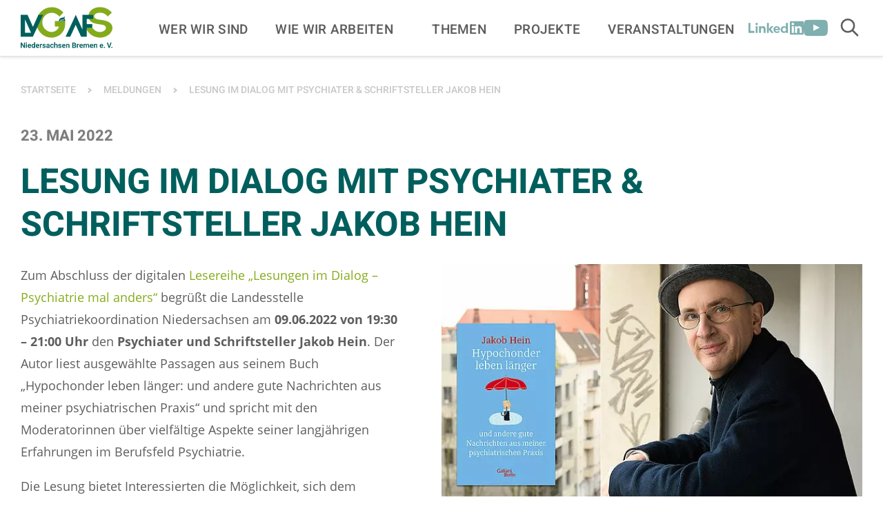

--- FILE ---
content_type: text/html; charset=utf-8
request_url: https://www.gesundheit-nds-hb.de/meldungen/lesung-jakob-hein/
body_size: 36810
content:
<!DOCTYPE html>
<html lang="de" class="no-js">
<head>

<meta charset="utf-8">
<!-- 
	Realisierung: wegewerk GmbH <www.wegewerk.com>

	This website is powered by TYPO3 - inspiring people to share!
	TYPO3 is a free open source Content Management Framework initially created by Kasper Skaarhoj and licensed under GNU/GPL.
	TYPO3 is copyright 1998-2026 of Kasper Skaarhoj. Extensions are copyright of their respective owners.
	Information and contribution at https://typo3.org/
-->



<title>Lesung im Dialog mit Psychiater &amp; Schriftsteller Jakob Hein | Landesvereinigung für Gesundheit und Akademie für Sozialmedizin Niedersachsen e. V.</title>
<meta http-equiv="x-ua-compatible" content="IE=edge">
<meta name="generator" content="TYPO3 CMS">
<meta name="author" content="wegewerk GmbH">
<meta name="viewport" content="width=device-width, initial-scale=1">
<meta property="og:type" content="website">
<meta property="og:site_name" content="Landesvereinigung für Gesundheit und Akademie für Sozialmedizin Niedersachsen e. V.">
<meta property="og:title" content="Lesung im Dialog mit Psychiater &amp; Schriftsteller Jakob Hein">
<meta property="og:description" content="&lt;p&gt;Zum Abschluss der digitalen&amp;nbsp;&lt;a href=&quot;https://www.youtube.com/channel/UC0yHQQ6BPFUNUzRccWBnxpQ/videos&quot; rel=&quot;noopener noreferrer&quot; target=&quot;_blank&quot;&gt;Lesereihe „Lesungen im Dialog – Psychiatrie mal anders“&lt;/a&gt;&amp;nbsp;begrüßt die Landesstelle Psychiatriekoordination Niedersachsen am&amp;nbsp;&lt;strong&gt;09.06.2022 von 19:30 – 21:00 Uhr&lt;/strong&gt;&amp;nbsp;den&amp;nbsp;&lt;strong&gt;Psychiater und Schriftsteller Jakob Hein&lt;/strong&gt;. Der Autor liest ausgewählte Passagen aus seinem Buch „Hypochonder leben länger: und andere gute Nachrichten aus meiner psychiatrischen Praxis“ und spricht mit den Moderatorinnen über vielfältige Aspekte seiner langjährigen Erfahrungen im Berufsfeld Psychiatrie.&lt;/p&gt; &lt;p&gt;Die Lesung bietet Interessierten die Möglichkeit, sich dem facettenreichen Thema „Psychiatrie“ auf besondere Weise zu nähern und miteinander ins Gespräch zu kommen.&lt;/p&gt; &lt;p&gt;Zur kostenfreien Anmeldung gelangen Sie&amp;nbsp;&lt;a href=&quot;t3://page?uid=821&quot; target=&quot;_top&quot;&gt;hier&lt;/a&gt;.&lt;/p&gt; &lt;p&gt;____&lt;/p&gt; &lt;p&gt;Beitrag von&amp;nbsp;&lt;span style=&quot;color:#86ab12&quot;&gt;&lt;a href=&quot;t3://record?identifier=person&amp;amp;uid=91&quot;&gt;Anna Menze&lt;/a&gt;&lt;/span&gt;&lt;/p&gt;">
<meta name="twitter:card" content="summary">
<meta name="twitter:title" content="Lesung im Dialog mit Psychiater &amp; Schriftsteller Jakob Hein">
<meta name="twitter:description" content="&lt;p&gt;Zum Abschluss der digitalen&amp;nbsp;&lt;a href=&quot;https://www.youtube.com/channel/UC0yHQQ6BPFUNUzRccWBnxpQ/videos&quot; rel=&quot;noopener noreferrer&quot; target=&quot;_blank&quot;&gt;Lesereihe „Lesungen im Dialog – Psychiatrie mal anders“&lt;/a&gt;&amp;nbsp;begrüßt die Landesstelle Psychiatriekoordination Niedersachsen am&amp;nbsp;&lt;strong&gt;09.06.2022 von 19:30 – 21:00 Uhr&lt;/strong&gt;&amp;nbsp;den&amp;nbsp;&lt;strong&gt;Psychiater und Schriftsteller Jakob Hein&lt;/strong&gt;. Der Autor liest ausgewählte Passagen aus seinem Buch „Hypochonder leben länger: und andere gute Nachrichten aus meiner psychiatrischen Praxis“ und spricht mit den Moderatorinnen über vielfältige Aspekte seiner langjährigen Erfahrungen im Berufsfeld Psychiatrie.&lt;/p&gt; &lt;p&gt;Die Lesung bietet Interessierten die Möglichkeit, sich dem facettenreichen Thema „Psychiatrie“ auf besondere Weise zu nähern und miteinander ins Gespräch zu kommen.&lt;/p&gt; &lt;p&gt;Zur kostenfreien Anmeldung gelangen Sie&amp;nbsp;&lt;a href=&quot;t3://page?uid=821&quot; target=&quot;_top&quot;&gt;hier&lt;/a&gt;.&lt;/p&gt; &lt;p&gt;____&lt;/p&gt; &lt;p&gt;Beitrag von&amp;nbsp;&lt;span style=&quot;color:#86ab12&quot;&gt;&lt;a href=&quot;t3://record?identifier=person&amp;amp;uid=91&quot;&gt;Anna Menze&lt;/a&gt;&lt;/span&gt;&lt;/p&gt;">
<meta name="format-detection" content="telephone=no">
<meta name="msapplication-tilecolor" content="#ffffff">
<meta name="msapplication-tileimage" content="/typo3conf/ext/wwt3_sitepackage_base/Resources/Public/frontend/favicons/mstile-144x144.png">
<meta name="msapplication-config" content="/typo3conf/ext/wwt3_sitepackage_base/Resources/Public/frontend/favicons/browserconfig.xml">
<meta name="theme-color" content="#ffffff">


<link rel="stylesheet" href="/typo3temp/assets/compressed/merged-0763527ac7fda9759fc8d1c26be09956-c0910529a285c5b09baf43011e5cf355.css?1767707987" media="all">


<script src="/typo3temp/assets/compressed/main.concat-9a73b6bc9669a5778808bc565e913526.js?1767707987" defer="defer"></script>
<script src="/typo3temp/assets/compressed/sliderComponents-06269e3bd36c2962802cf34c03fe4bc2.js?1767707987" defer="defer"></script>

<script>
/*<![CDATA[*/
/*TS_inlineJS*/
var sitepackage_base_js_path = '/_assets/45b51a8e2bda5c04fe1342749a263e13/frontend/js/';


/*]]>*/
</script>

<meta property="og:url" content="https://www.gesundheit-nds-hb.de/meldungen/lesung-jakob-hein/"><link rel="apple-touch-icon" sizes="57x57" href="/_assets/45b51a8e2bda5c04fe1342749a263e13/frontend/favicons/apple-touch-icon-57x57.png">
<link rel="apple-touch-icon" sizes="60x60" href="/_assets/45b51a8e2bda5c04fe1342749a263e13/frontend/favicons/apple-touch-icon-60x60.png">
<link rel="apple-touch-icon" sizes="72x72" href="/_assets/45b51a8e2bda5c04fe1342749a263e13/frontend/favicons/apple-touch-icon-72x72.png">
<link rel="apple-touch-icon" sizes="76x76" href="/_assets/45b51a8e2bda5c04fe1342749a263e13/frontend/favicons/apple-touch-icon-76x76.png">
<link rel="apple-touch-icon" sizes="114x114" href="/_assets/45b51a8e2bda5c04fe1342749a263e13/frontend/favicons/apple-touch-icon-114x114.png">
<link rel="apple-touch-icon" sizes="120x120" href="/_assets/45b51a8e2bda5c04fe1342749a263e13/frontend/favicons/apple-touch-icon-120x120.png">
<link rel="apple-touch-icon" sizes="144x144" href="/_assets/45b51a8e2bda5c04fe1342749a263e13/frontend/favicons/apple-touch-icon-144x144.png">
<link rel="apple-touch-icon" sizes="152x152" href="/_assets/45b51a8e2bda5c04fe1342749a263e13/frontend/favicons/apple-touch-icon-152x152.png">
<link rel="apple-touch-icon" sizes="180x180" href="/_assets/45b51a8e2bda5c04fe1342749a263e13/frontend/favicons/apple-touch-icon-180x180.png">
<link rel="icon" type="image/png" sizes="32x32" href="/_assets/45b51a8e2bda5c04fe1342749a263e13/frontend/favicons/favicon-32x32.png">
<link rel="icon" type="image/png" sizes="194x194" href="/_assets/45b51a8e2bda5c04fe1342749a263e13/frontend/favicons/favicon-194x194.png">
<link rel="icon" type="image/png" sizes="192x192" href="/_assets/45b51a8e2bda5c04fe1342749a263e13/frontend/favicons/android-chrome-192x192.png">
<link rel="icon" type="image/png" sizes="16x16" href="/_assets/45b51a8e2bda5c04fe1342749a263e13/frontend/favicons/favicon-16x16.png">
<link rel="manifest" href="/_assets/45b51a8e2bda5c04fe1342749a263e13/frontend/favicons/site.webmanifest" crossorigin="use-credentials">
<link rel="mask-icon" href="/_assets/45b51a8e2bda5c04fe1342749a263e13/frontend/favicons/safari-pinned-tab.svg" color="#85ac1c">
<link rel="shortcut icon" href="/_assets/45b51a8e2bda5c04fe1342749a263e13/frontend/favicons/favicon.ico"><style>.no-js [loading=lazy][data-src],.no-js [loading=lazy][data-srcset]{display:none}</style>
<script type="text/javascript">
    document.documentElement.classList.remove('no-js');
    document.documentElement.classList.add('js');
</script><script>
    window.MSInputMethodContext && document.documentMode && document.write('<script src="/typo3conf/ext/wwt3_sitepackage_base/Resources/Public/frontend/assets/js/ie11ObjectEntriesPolyfill.min.js"><\x2fscript>');
</script><script>
    window.MSInputMethodContext && document.documentMode && document.write('<script src="/typo3conf/ext/wwt3_sitepackage_base/Resources/Public/frontend/assets/js/ie11CustomProperties.min.js"><\x2fscript>');
</script><script>
    window.MSInputMethodContext && document.documentMode && document.write('<script src="/typo3conf/ext/wwt3_sitepackage_base/Resources/Public/frontend/assets/js/picturefill.min.js"><\x2fscript>');
</script><script data-ignore="1" data-cookieconsent="statistics" type="text/plain">
    var _paq = window._paq = window._paq || [];
  /* tracker methods like "setCustomDimension" should be called before "trackPageView" */
  _paq.push(['trackPageView']);
  _paq.push(['enableLinkTracking']);
  (function() {
    var u="https://stats.wegewerk.net/";
    _paq.push(['setTrackerUrl', u+'piwik.php']);
    _paq.push(['setSiteId', '94']);
    var d=document, g=d.createElement('script'), s=d.getElementsByTagName('script')[0];
    g.async=true; g.src=u+'piwik.js'; s.parentNode.insertBefore(g,s);
  })();
</script><script data-ignore="1" data-cookieconsent="statistics" type="text/plain"></script>
<link rel="canonical" href="https://www.gesundheit-nds-hb.de/meldungen/lesung-jakob-hein/"/>
</head>
<body class="page-1016 pageLayout--default pageType--article pageDoktype--110">


<div class="skiplinks">
    <ul>
                <li>
            <a title="Zum Hauptinhalt springen" href="#main">Zum Hauptinhalt springen</a>
        </li>
                <li>
            <a title="Zur Suche springen" href="#headerSearch">Zur Suche springen</a>
        </li>
            </ul>
</div>

<div class="offCanvas offCanvas--right offCanvas--push">

    <div class="offCanvas__offscreen">
        <div class="offCanvas__offscreen__wrapper">
            <div class="offCanvasContent" role="navigation">
    <div class="offCanvasContent__wrapper">
        <div class="offCanvasContent__header">
            <div class="headerSearch" id="headerSearch" role="search">
        <form action="/suchergebnisse/?tx_indexedsearch_pi2%5Baction%5D=search&tx_indexedsearch_pi2%5Bcontroller%5D=Search" id="headerSearch" method="post">
        <div class="headerSearch__field">
            <label class="headerSearch__label" for="headerSearch__q"><span>Volltextsuche</span></label>
            <input class="headerSearch__q" id="headerSearch__q" name="tx_indexedsearch_pi2[search][sword]" type="search"
                   required placeholder="Suche">
        </div>
        <button class="headerSearch__submit" type="submit" tabindex="-1">
            <span class="visuallyhidden">Suchen</span>
            <svg class="search" xmlns="http://www.w3.org/2000/svg" width="21" height="21" viewBox="0 0 21 21">
  <g fill="none" fill-rule="evenodd" stroke="currentColor" stroke-width="2" transform="translate(2 1)">
    <circle cx="11" cy="7" r="7"/>
    <line x1=".288" x2="5.792" y1="17.712" y2="12.208" stroke-linecap="square"/>
  </g>
</svg>
        </button>
    </form>

    <button class="headerSearch__toggle" aria-expanded="false">
        <svg class="search" xmlns="http://www.w3.org/2000/svg" width="21" height="21" viewBox="0 0 21 21">
    <g fill="none" fill-rule="evenodd" stroke="currentColor" stroke-width="2" transform="scale(-1,1) translate(-20 1)">
        <circle cx="11" cy="7" r="7"/>
        <line x1=".288" x2="5.792" y1="17.712" y2="12.208" stroke-linecap="square"/>
    </g>
</svg>
        <svg class="close" xmlns="http://www.w3.org/2000/svg" width="25" height="25" viewBox="-1 -1 40 40">
    <polygon fill="currentColor" style="stroke-width: 2px; stroke: currentColor;"
            points="37.41 1.41 36 0 18.71 17.29 1.41 0 0 1.41 17.29 18.71 0 36 1.41 37.41 18.71 20.12 36 37.41 37.41 36 20.12 18.71"/>
</svg>

        <span class="label visuallyhidden">Suche öffnen</span>
    </button>
</div>
            <!-- not defined as m-toggle as we then have two toggles and the classes set in toggle.js would get confused -->
<button class="offCanvasToggle offCanvasToggle--hide">
    <svg xmlns="http://www.w3.org/2000/svg" width="23" height="23" viewBox="0 0 23 23">
        <g fill="none" fill-rule="evenodd" stroke="currentColor" stroke-linecap="round" stroke-width="2.5" transform="translate(1)">
            <path d="M-3.6375,11.25 L24.6375,11.25" transform="rotate(45 10.5 11.25)"/>
            <path d="M-3.6375,11.25 L24.6375,11.25" transform="rotate(-45 10.5 11.25)"/>
        </g>
    </svg>

    <span class="offCanvasToggle__label"><span>Menü schliessen</span></span>
</button>

        </div>

        <div class="offCanvasContent__main">
            <nav class="accordionNav">
    <div class="firstLevel">
        <ul class="firstLevel__list navMenu">
                            <li class="navItem">
                    <a href="/wer-wir-sind/">Wer wir sind</a>
                                            <div class="secondLevel subNav">
                            <ul class="secondLevel__list subNav__group">
                                                                    <li>
                                                                                    <a href="/wer-wir-sind/das-team/">Das Team</a>
                                                                                                                    </li>
                                                                    <li>
                                                                                    <a href="/wer-wir-sind/stellenangebote/">Stellenangebote &amp; Praktika</a>
                                                                                                                    </li>
                                                                    <li>
                                                                                    <a href="/publikationen/jahresberichte/">Jahresberichte</a>
                                                                                                                    </li>
                                                                    <li>
                                                                                    <a href="/wer-wir-sind/vorstand/">Vorstand</a>
                                                                                                                    </li>
                                                                    <li>
                                                                                    <a href="/wer-wir-sind/vereinsmitglieder/">Vereinsmitglieder</a>
                                                                                                                    </li>
                                                                    <li>
                                                                                    <a href="/wer-wir-sind/beiraete-der-lvg-afs/">Beiräte der LVG &amp; AFS</a>
                                                                                                                    </li>
                                                                    <li>
                                                                                    <a href="/wer-wir-sind/historie/">Vereinsgeschichte</a>
                                                                                                                    </li>
                                                            </ul>
                        </div>
                                    </li>
                            <li class="navItem">
                    <a href="/wie-wir-arbeiten/">Wie wir arbeiten</a>
                                    </li>
                            <li class="navItem">
                    <a href="/themen/">Themen</a>
                                            <div class="secondLevel subNav">
                            <ul class="secondLevel__list subNav__group">
                                                                    <li>
                                                                                    <a href="/themen/gesundheitsfoerderung-in-lebenswelten/">Gesundheitsförderung in Lebenswelten</a>
                                                                                                                            <div class="thirdLevel">
                                                <ul class="thirdLevel__list">
                                                                                                            <li>
                                                                                                                            <a href="/themen/gesundheitsfoerderung-in-lebenswelten/kommune/">Kommune</a>
                                                                                                                    </li>
                                                                                                            <li>
                                                                                                                            <a href="/themen/gesundheitsfoerderung-in-lebenswelten/arbeit-und-arbeitsorte/">Arbeit und Arbeitsorte</a>
                                                                                                                    </li>
                                                                                                            <li>
                                                                                                                            <a href="/themen/gesundheitsfoerderung-in-lebenswelten/bildungseinrichtungen/">Bildungseinrichtungen</a>
                                                                                                                    </li>
                                                                                                            <li>
                                                                                                                            <a href="/themen/gesundheitsfoerderung-in-lebenswelten/orte-der-pflege/">Orte der Pflege</a>
                                                                                                                    </li>
                                                                                                    </ul>
                                            </div>
                                                                            </li>
                                                                    <li>
                                                                                    <a href="/themen/gesundheitsfoerderung-mit-dialoggruppen/">Gesundheitsförderung mit Dialoggruppen</a>
                                                                                                                            <div class="thirdLevel">
                                                <ul class="thirdLevel__list">
                                                                                                            <li>
                                                                                                                            <a href="/themen/gesundheitsfoerderung-mit-dialoggruppen/aeltere-menschen/">Ältere Menschen</a>
                                                                                                                    </li>
                                                                                                            <li>
                                                                                                                            <a href="/themen/gesundheitsfoerderung-mit-dialoggruppen/armutsbetroffene-menschen/">Armutsbetroffene Menschen</a>
                                                                                                                    </li>
                                                                                                            <li>
                                                                                                                            <a href="/themen/gesundheitsfoerderung-mit-dialoggruppen/erwerbstaetige-menschen/">Erwerbstätige Menschen</a>
                                                                                                                    </li>
                                                                                                            <li>
                                                                                                                            <a href="/themen/gesundheitsfoerderung-mit-dialoggruppen/erwerbslose-menschen/">Erwerbslose Menschen</a>
                                                                                                                    </li>
                                                                                                            <li>
                                                                                                                            <a href="/themen/gesundheitsfoerderung-mit-dialoggruppen/maedchen-und-frauen/">Mädchen und Frauen</a>
                                                                                                                    </li>
                                                                                                            <li>
                                                                                                                            <a href="/themen/gesundheitsfoerderung-mit-dialoggruppen/kinder-und-jugendliche/">Kinder und Jugendliche</a>
                                                                                                                    </li>
                                                                                                            <li>
                                                                                                                            <a href="/themen/gesundheitsfoerderung-mit-dialoggruppen/junge-erwachsene/">Junge Erwachsene</a>
                                                                                                                    </li>
                                                                                                            <li>
                                                                                                                            <a href="/themen/gesundheitsfoerderung-mit-dialoggruppen/jungen-maenner/">Jungen und Männer</a>
                                                                                                                    </li>
                                                                                                            <li>
                                                                                                                            <a href="/themen/gesundheitsfoerderung-mit-dialoggruppen/menschen-mit-behinderung/">Menschen mit Behinderungen</a>
                                                                                                                    </li>
                                                                                                            <li>
                                                                                                                            <a href="/themen/gesundheitsfoerderung-mit-dialoggruppen/menschen-migrationsgeschichte-bipoc/">Menschen mit Migrationsgeschichte und BIPoC</a>
                                                                                                                    </li>
                                                                                                            <li>
                                                                                                                            <a href="/themen/gesundheitsfoerderung-mit-dialoggruppen/pflegebeduerftige-menschen-ihre-bezugspersonen/">Pflegebedürftige Menschen &amp; ihre Bezugspersonen</a>
                                                                                                                    </li>
                                                                                                    </ul>
                                            </div>
                                                                            </li>
                                                                    <li>
                                                                                    <a href="/themen/zukunftsorientierte-versorgungsstrukturen/">Zukunftsorientierte Versorgungsstrukturen</a>
                                                                                                                            <div class="thirdLevel">
                                                <ul class="thirdLevel__list">
                                                                                                            <li>
                                                                                                                            <a href="/themen/zukunftsorientierte-versorgungsstrukturen/zukunftsorientierte-versorgungsstrukturen/">Zukunftsorientierte Versorgungsstrukturen</a>
                                                                                                                    </li>
                                                                                                    </ul>
                                            </div>
                                                                            </li>
                                                                    <li>
                                                                                    <a href="/themen/evaluation-und-praxisforschung/">Evaluation und Praxisforschung</a>
                                                                                                                            <div class="thirdLevel">
                                                <ul class="thirdLevel__list">
                                                                                                            <li>
                                                                                                                            <a href="/themen/evaluation-und-praxisforschung/evaluation-und-praxisforschung/">Evaluation und Praxisforschung</a>
                                                                                                                    </li>
                                                                                                    </ul>
                                            </div>
                                                                            </li>
                                                                    <li>
                                                                                    <a href="/themen/aktuelle-querschnittsthemen/">Aktuelle Querschnittsthemen</a>
                                                                                                                            <div class="thirdLevel">
                                                <ul class="thirdLevel__list">
                                                                                                            <li>
                                                                                                                            <a href="/themen/aktuelle-querschnittsthemen/corona-pandemie/">Corona-Pandemie</a>
                                                                                                                    </li>
                                                                                                            <li>
                                                                                                                            <a href="/themen/aktuelle-querschnittsthemen/klimakrise-und-gesundheit/">Klimakrise und Gesundheit</a>
                                                                                                                    </li>
                                                                                                            <li>
                                                                                                                            <a href="/themen/aktuelle-querschnittsthemen/digitalisierung-in-der-gesundheitsfoerderung/">Digitalisierung in der Gesundheitsförderung</a>
                                                                                                                    </li>
                                                                                                    </ul>
                                            </div>
                                                                            </li>
                                                            </ul>
                        </div>
                                    </li>
                            <li class="navItem">
                    <a href="/projekte/">Projekte</a>
                                            <div class="secondLevel subNav">
                            <ul class="secondLevel__list subNav__group">
                                                                    <li>
                                                                                    <a href="/projekte/initiative-gesundheit-bildung-entwicklung/">die initiative: Gesundheit – Bildung – Entwicklung</a>
                                                                                                                    </li>
                                                                    <li>
                                                                                    <a href="/projekte/akademie-fuer-sozialmedizin/">Akademie für Sozialmedizin</a>
                                                                                                                            <div class="thirdLevel">
                                                <ul class="thirdLevel__list">
                                                                                                            <li>
                                                                                                                            <a href="/projekte/akademie-fuer-sozialmedizin/weiterbildung-sozialmedizin/">Weiterbildung Sozialmedizin für Psychologische Psychotherapeut:innen und Kinder- und Jugendlichenpsychotherapeut:innen</a>
                                                                                                                    </li>
                                                                                                    </ul>
                                            </div>
                                                                            </li>
                                                                    <li>
                                                                                    <a href="/projekte/aktionsbuero-gesundheit-rund-um-die-geburt/">Aktionsbüro Gesundheit rund um die Geburt</a>
                                                                                                                    </li>
                                                                    <li>
                                                                                    <a href="/projekte/arbeitskreis-gesundheitsfoerdernde-hochschulen/">Arbeitskreis Gesundheitsfördernde Hochschulen</a>
                                                                                                                    </li>
                                                                    <li>
                                                                                    <a href="/projekte/ausbildung-ehrenamtliche-gesundheitslotsinnen/">Ausbildung zu ehrenamtlichen Gesundheitslots:innen</a>
                                                                                                                    </li>
                                                                    <li>
                                                                                    <a href="/projekte/beratungsservice-gesundheitsmanagement-in-der-niedersaechsischen-landesverwaltung/">Beratungsservice Gesundheitsmanagement in der niedersächsischen Landesverwaltung</a>
                                                                                                                    </li>
                                                                    <li>
                                                                                    <a href="/projekte/bewegte-gesunde-schule-niedersachsen/">Bewegte, gesunde Schule Niedersachsen</a>
                                                                                                                    </li>
                                                                    <li>
                                                                                    <a href="/projekte/elternwerkstatt-bremen/">Bremer Elternwerkstatt</a>
                                                                                                                    </li>
                                                                    <li>
                                                                                    <a href="/projekte/bubl/">Bubl – Bundesweite unabhängige Beschwerdestelle für die Lebenshilfe</a>
                                                                                                                    </li>
                                                                    <li>
                                                                                    <a href="/projekte/carealisieren/">CAREalisieren</a>
                                                                                                                    </li>
                                                                    <li>
                                                                                    <a href="/projekte/digitalisierung-psychotherapie/">Digitalisierung und ihre Anwendungen in der Psychotherapie</a>
                                                                                                                    </li>
                                                                    <li>
                                                                                    <a href="/projekte/eltern-programm-schatzsuche-1-basis/">Eltern-Programm Schatzsuche I – Basis</a>
                                                                                                                    </li>
                                                                    <li>
                                                                                    <a href="/projekte/eltern-programm-schatzsuche-2-schule-in-sicht/">Eltern-Programm Schatzsuche II – Schule in Sicht</a>
                                                                                                                    </li>
                                                                    <li>
                                                                                    <a href="/projekte/fokus-gesundheit/">Fokus Gesundheit</a>
                                                                                                                    </li>
                                                                    <li>
                                                                                    <a href="/projekte/fortbildung-demenzbeauftragte-krankenhaus/">Fortbildung zum / zur Demenzbeauftragten im Krankenhaus</a>
                                                                                                                    </li>
                                                                    <li>
                                                                                    <a href="/projekte/frauengesundheitskonferenzen/">Frauengesundheitskonferenzen</a>
                                                                                                                    </li>
                                                                    <li>
                                                                                    <a href="/projekte/gemeinsam-gesund-essen/">Gemeinsam gesund essen – miteinander gesund alt werden</a>
                                                                                                                    </li>
                                                                    <li>
                                                                                    <a href="/projekte/gesund-leben-lernen/">Gesund Leben Lernen</a>
                                                                                                                    </li>
                                                                    <li>
                                                                                    <a href="/projekte/medien-kindes-jugendalter/">Gesunder Umgang mit Medien im Kindes- und Jugendalter</a>
                                                                                                                    </li>
                                                                    <li>
                                                                                    <a href="/projekte/gesundheit-im-quartier/">Gesundheit im Quartier</a>
                                                                                                                    </li>
                                                                    <li>
                                                                                    <a href="/projekte/gesundheitsfachkraefte-an-bremer-schulen/">Gesundheitsfachkräfte an Bremer Schulen</a>
                                                                                                                            <div class="thirdLevel">
                                                <ul class="thirdLevel__list">
                                                                                                            <li>
                                                                                                                            <a href="/gefas-links/">Newsletter 7, Schlaf gut</a>
                                                                                                                    </li>
                                                                                                    </ul>
                                            </div>
                                                                            </li>
                                                                    <li>
                                                                                    <a href="/projekte/gesundheitsfachkraefte-im-quartier-bremen-bremerhaven/">Gesundheitsfachkräfte im Quartier Bremen &amp; Bremerhaven</a>
                                                                                                                    </li>
                                                                    <li>
                                                                                    <a href="/gesundheitsfoerderung-praevention/">Gesundheitsförderung und Prävention damals, heute und morgen</a>
                                                                                                                    </li>
                                                                    <li>
                                                                                    <a href="/projekte/gesundheitsregionen-niedersachsen/">Gesundheitsregionen Niedersachsen</a>
                                                                                                                    </li>
                                                                    <li>
                                                                                    <a href="/projekte/gesundheitspunkte-bremen/">Gesundheitspunkte in Bremen</a>
                                                                                                                    </li>
                                                                    <li>
                                                                                    <a href="/projekte/highways-to-health/">Highways to Health</a>
                                                                                                                    </li>
                                                                    <li>
                                                                                    <a href="/projekte/icuh-innovationscommunity-urban-health/">ICUH – InnovationsCommunity Urban Health</a>
                                                                                                                    </li>
                                                                    <li>
                                                                                    <a href="/projekte/kogeki/">kogeki – Kompetenzzentrum für Gesundheitsförderung in Kitas</a>
                                                                                                                    </li>
                                                                    <li>
                                                                                    <a href="/projekte/kommcare/">Komm.Care – Kommune gestaltet Pflege in Niedersachsen</a>
                                                                                                                    </li>
                                                                    <li>
                                                                                    <a href="/projekte/kompetenzzentrum-gesundheitsfoerdernde-hochschulen/">Kompetenzzentrum Gesundheitsfördernde Hochschulen</a>
                                                                                                                    </li>
                                                                    <li>
                                                                                    <a href="/projekte/kontextcheck/">Kontextcheck</a>
                                                                                                                    </li>
                                                                    <li>
                                                                                    <a href="/projekte/kgc-bremen/">Koordinierungsstelle Gesundheitliche Chancengleichheit Bremen</a>
                                                                                                                    </li>
                                                                    <li>
                                                                                    <a href="/projekte/kgc-niedersachsen/">Koordinierungsstelle Gesundheitliche Chancengleichheit Niedersachsen</a>
                                                                                                                    </li>
                                                                    <li>
                                                                                    <a href="/projekte/landesagentur-generationendialog-niedersachsen/">Landesagentur Generationendialog Niedersachsen</a>
                                                                                                                    </li>
                                                                    <li>
                                                                                    <a href="/projekte/landesstelle-psychiatriekoordination-niedersachsen/">Landesstelle Psychiatriekoordination Niedersachsen</a>
                                                                                                                    </li>
                                                                    <li>
                                                                                    <a href="/projekte/lifegrid/">LifeGRID</a>
                                                                                                                    </li>
                                                                    <li>
                                                                                    <a href="/projekte/niedersaechsischer-gesundheitspreis/">Niedersächsischer Gesundheitspreis</a>
                                                                                                                    </li>
                                                                    <li>
                                                                                    <a href="/projekte/praxisnahes-evaluationsangebot-fuer-projekttraegerinnen/">Praxisnahes Evaluationsangebot für Projektträger:innen</a>
                                                                                                                    </li>
                                                                    <li>
                                                                                    <a href="/projekte/praeventionsketten-niedersachsen-2025/">Präventionsketten Niedersachsen. Gesund aufwachsen für alle Kinder (2025-2029)</a>
                                                                                                                    </li>
                                                                    <li>
                                                                                    <a href="/projekte/rassismus-macht-krank/">Rassismus macht krank</a>
                                                                                                                    </li>
                                                                    <li>
                                                                                    <a href="/projekte/refaps/">Regionale Fachkräfte für psychische Gesundheit von Kindern und Jugendlichen</a>
                                                                                                                    </li>
                                                                    <li>
                                                                                    <a href="/projekte/regionalkonferenzen-gesund-aelter-niedersachsen-bremen/">Regionalkonferenzen Gesund und aktiv älter werden Niedersachsen und Bremen</a>
                                                                                                                    </li>
                                                                    <li>
                                                                                    <a href="/projekte/teamwork-bremen/">teamw()rk für Gesundheit und Arbeit Bremen</a>
                                                                                                                    </li>
                                                                    <li>
                                                                                    <a href="/projekte/teamwork-niedersachsen/">teamw()rk für Gesundheit und Arbeit Niedersachsen</a>
                                                                                                                    </li>
                                                                    <li>
                                                                                    <a href="/projekte/themenanwaltschaft/">Themenanwaltschaft „Strukturelle Armutsprävention für Kinder in Niedersachen“</a>
                                                                                                                    </li>
                                                                    <li>
                                                                                    <a href="/projekte/verrueckt-na-und/">Verrückt? Na und! Seelisch fit in der Schule</a>
                                                                                                                    </li>
                                                                    <li>
                                                                                    <a href="/projekte/wirkungsorientierung-fruehkindliche-bildung/">Wirkungsorientierung in der frühkindlichen Bildung – EU-Projekt zur Entwicklung eines Rahmenmodells für Niedersachsen</a>
                                                                                                                    </li>
                                                                    <li>
                                                                                    <a href="/projekte/wohlfuehlen-klima-und-gesundheit/">Wohl.Fühlen – Klima und Gesundheit</a>
                                                                                                                    </li>
                                                            </ul>
                        </div>
                                    </li>
                            <li class="navItem">
                    <a href="/veranstaltungen/">Veranstaltungen</a>
                                            <div class="secondLevel subNav">
                            <ul class="secondLevel__list subNav__group">
                                                                    <li>
                                                                                    <a href="/veranstaltungen/veranstaltungsreihe-120-jahre/">Digitale Veranstaltungsreihe</a>
                                                                                                                    </li>
                                                                    <li>
                                                                                    <a href="/veranstaltungen/hilfebereich-haeufig-gestellte-fragen/">Hilfebereich – Häufig gestellte Fragen</a>
                                                                                                                    </li>
                                                                    <li>
                                                                                    <a href="/dokumentationen/">Dokumentationen</a>
                                                                                                                    </li>
                                                            </ul>
                        </div>
                                    </li>
                    </ul>
    </div>
</nav>
            <div class="offCanvasContent__additionalNav">
                <ul class="navMenu">
                    <li class="navItem"><a href="/netzwerke/">Netzwerke & Arbeitskreise</a></li>
                    <li class="navItem"><a href="/newsletter/">Newsletter</a></li>
                    <li class="navItem"><a href="/impulse/">Fachzeitschrift Impulse</a></li>
                </ul>
            </div>
            <div class="offCanvasContent__socialLinks">
            <div class="socialLinks title-is-hidden">
    <h2 class="socialLinks__title">[socialLinksTitle]</h2>

    <ul>
                    <li>
                <a href="https://de.linkedin.com/company/lvgafs" target="_blank" class="socialLinks__link linkedin">
                                            <span class="socialLinks__icon">
                            <svg xmlns="http://www.w3.org/2000/svg" xml:space="preserve" style="enable-background:new 0 0 1007.5 251.9" viewBox="0 0 1007.5 251.9">
  <path fill="currentColor" d="M774.6 0c-10.3 0-19 8.1-19 18.1v215.6c0 10 5.7 18.1 16 18.1h214.7c10.3 0 21.2-8.1 21.2-18.1V18.1c0-10-8-18.1-18.2-18.1H774.6zm35 31.5c12.4 0 22.5 10.1 22.5 22.5S822 76.5 809.6 76.5 787.1 66.4 787.1 54s10.1-22.5 22.5-22.5zm-659.6.9c-11.9 0-21.6 9.7-21.6 21.6S138 75.6 150 75.6c11.9 0 21.6-9.7 21.6-21.6s-9.7-21.6-21.6-21.6zM0 36v179.9h108v-36H36V36H0zm335.8 0v179.9h36v-60l44.4 60h42.5l-50.9-65.6 48-54.4h-42l-42 48V36h-36zm347.9 0v74.3h-.4c-7.3-8.9-19.4-15.8-38.9-15.8-31.5 0-56.9 24.7-56.9 61.6 0 38.8 25.8 61.3 55.8 61.3 22 0 35-7.1 42.4-15.8h.4v14.3h33.6V36h-36zM265.5 94.5c-18.9 0-34.2 9.5-39.3 18.8h-.4V96h-33.9v119.9h36v-57.6c0-18 8.6-32.4 26.7-32.4 14.9 0 21.3 12.3 21.3 29.9v60h36v-66.6c0-31.8-10.1-54.7-46.4-54.7zm253 0c-41 0-62.7 24-62.7 58.8 0 39.2 24 64.1 61.7 64.1 28.2 0 45.7-9.8 54.2-20.8l-22.4-18.2c-4.8 6.6-15.6 15-31.2 15-17.9 0-25.7-12.6-28.1-23l-.2-3.7h85.3s.7-4 .7-8.1c-.1-40.9-21.9-64.1-57.3-64.1zm406.7 0c36.2 0 46.3 19.2 46.3 54.9V216h-36v-60c0-16-6.4-29.9-21.3-29.9-18.1 0-26.7 12.2-26.7 32.4v57.6h-36V96h33.9v17.3h.4c5.3-9.4 20.5-18.8 39.4-18.8zM131.9 96v119.9h36V96h-36zm659.7 0h36v119.9h-36V96zm-274.2 22.4c14.6 0 23.9 12.8 23.7 25.5h-51.4c1-11.9 10.3-25.5 27.7-25.5zm136 3c20.6 0 32.6 13.7 32.6 34.2 0 19.9-12 34.8-32.6 34.8s-32.1-15.3-32.1-34.8c0-19.5 11.6-34.2 32.1-34.2z" style="fill-rule:evenodd;clip-rule:evenodd"/>
</svg>                        </span>
                                        <span>LinkedIn</span>
                </a>
            </li>
                    <li>
                <a href="https://www.youtube.com/user/lvgafs" target="_blank" class="socialLinks__link youtube">
                                            <span class="socialLinks__icon">
                            <svg xmlns="http://www.w3.org/2000/svg" viewBox="0 0 55 39" width="55" height="39"><path fill="currentColor" fill-rule="evenodd" d="M46.753.554c1.076.127 3.42.137 5.51 2.327 1.445 1.462 2.036 4.547 2.16 5.296l.027.166s.55 4.448.55 8.9v4.173c0 4.451-.55 8.903-.55 8.903s-.536 3.788-2.186 5.459c-2.09 2.19-4.435 2.2-5.51 2.327a179.87 179.87 0 0 1-6.059.317l-1.573.055c-4.963.16-9.657.193-11.14.2h-.644c-1.587-.016-14.413-.155-18.538-.548-1.224-.23-3.974-.162-6.064-2.351-1.65-1.671-2.186-5.46-2.186-5.46S0 25.869 0 21.417v-4.173c0-4.452.55-8.9.55-8.9S1.086 4.55 2.736 2.88C4.826.69 7.171.68 8.246.554 14.545.098 23.419.015 26.438 0h2.126c3.019.015 11.893.098 18.19.554ZM21.82 11.017l.003 15.455 14.86-7.7-14.864-7.755Z"/></svg>
                        </span>
                                        <span>Youtube</span>
                </a>
            </li>
            </ul>
</div>
            </div>
        </div>

        <div class="offCanvasContent__footer">
            <nav class="stackedNav">
        <ul>
                                                            </ul>
</nav>
        </div>
    </div>
</div>
        </div>
    </div>


    <div class="offCanvas__onscreen">
        <header class="documentHeader">
    <div class="l-container l-container--large ">
        <div class="l-column l-column--full">
            <div class="documentHeader__container">
                <div class="documentHeader__logo">
                    <a class="staticLogo" href="/" aria-label="Zur Startseite">
    <svg xmlns="http://www.w3.org/2000/svg" width="133" height="61" viewBox="0 0 133 61"><g fill="none"><path fill="#84AB1C" d="M102.006607 26.2006006C102.605706 30.0747748 106.919219 33.5894895 106.919219 33.5894895 108.956156 35.1072072 110.993093 36.3054054 114.387988 36.4252252 116.744444 36.5051051 119.060961 35.8660661 120.858258 34.7078078 122.655556 33.5495495 123.534234 32.1516517 123.534234 30.5141141 123.534234 28.8765766 122.895195 27.7183183 121.018018 26.7198198 117.982583 25.1222222 111.033033 25.6813814 104.363063 22.8057057 98.8513514 20.4093093 97.9327327 15.2171171 98.1723724 12.7408408 98.4918919 9.46576577 100.04955 6.23063063 103.204805 3.87417417 106.36006 1.51771772 110.274174.359459459 115.106907.359459459 119.93964.399399399 124.213213 1.75735736 127.408408 4.03393393 127.408408 4.03393393 130.683483 6.39039039 132.041441 8.30750751L126.17027 13.978979C122.535736 9.38588589 118.941141 8.74684685 116.305105 8.46726727 113.18979 8.10780781 110.074474 8.98648649 108.516817 10.1447447 107.478378 10.9435435 106.5997 12.0618619 106.5997 13.4996997 106.5997 14.9375375 107.118919 16.1357357 108.676577 17.0144144 110.433934 18.0129129 113.709009 18.4921922 115.466366 18.7318318 126.60961 20.0498498 129.485285 22.9255255 131.202703 25.0024024 132.96006 27.1591592 133.03994 29.9948949 132.92012 31.3528529 132.520721 35.9459459 129.165766 39.7801802 125.012012 42.0567568 121.776877 43.8141141 118.781381 44.6129129 114.667568 44.4930931 108.117417 44.3333333 98.6915916 41.6573574 93.739039 29.1162162L102.006607 26.2006006ZM49.5654655 20.4492492 49.5654655 21.6474474 49.5654655 28.5570571 55.3966967 28.5570571C54.9174174 30.5141141 53.839039 32.1915916 52.0417417 33.7093093 49.845045 35.5465465 47.4885886 36.4252252 44.7726727 36.4252252 41.5774775 36.4252252 38.6219219 35.227027 35.7861862 32.7108108 32.8306306 30.0348348 31.3927928 26.7198198 31.3528529 22.5660661 31.3528529 18.4921922 32.6708709 15.2570571 35.3468468 12.5810811 38.0228228 9.86516517 41.218018 8.54714715 45.212012 8.54714715 47.887988 8.54714715 52.3213213 9.46576577 55.9957958 14.0189189L61.866967 8.38738739C60.509009 6.43033033 57.2339339 4.11381381 57.2339339 4.11381381 55.7561562 3.07537538 54.0786787 2.23663664 52.2414414 1.5975976 52.2414414 1.5975976 52.2414414 1.5975976 52.2414414 1.5975976 51.9618619 1.51771772 51.6423423 1.3978979 51.3228228 1.31801802 51.203003 1.27807808 51.0432432 1.23813814 50.9234234 1.1981982 50.8435435 1.1981982 50.8036036 1.15825826 50.7237237 1.15825826 49.1660661.758858859 47.5684685.519219219 45.9309309.479279279 45.8111111.479279279 45.6513514.479279279 45.5315315.479279279 45.4117117.479279279 44.9324324.479279279 44.9324324.479279279 38.8615616.519219219 33.5894895 2.67597598 29.3558559 6.94954955 27.8780781 8.42732733 26.6399399 10.0249249 25.6414414 11.7423423L24.0837838 15.1372372C23.284985 17.4537538 22.8456456 19.96997 22.8456456 22.606006 22.8456456 28.596997 25.0024024 33.8291291 29.1960961 38.1027027 33.3897898 42.3762763 38.581982 44.572973 44.4930931 44.533033 44.533033 44.533033 44.533033 44.533033 44.572973 44.533033 50.6039039 44.533033 55.7561562 42.2564565 59.6702703 37.8231231 61.4276276 35.8261261 62.6657658 33.6693694 63.4246246 31.3528529 64.1834835 28.8765766 64.5429429 26.0807808 64.5429429 22.9654655L64.5429429 20.4492492 49.5654655 20.4492492Z"/><path fill="#005F5D" d="M32.4312312 11.5825826 25.6813814 11.5825826 17.7732733 28.9165165 9.94504505 11.5825826 0 11.5825826 0 43.2948949 17.6534535 43.2948949 17.6534535 43.2948949 17.6534535 43.2948949 32.4312312 11.5825826ZM6.15075075 37.4237237 6.15075075 18.0129129 14.9774775 37.4237237 6.15075075 37.4237237ZM63.3447447 17.2540541C64.2633634 15.4966967 63.7441441 13.2201201 63.7441441 13.2201201 62.9054054 15.4966967 61.9069069 16.2156156 61.9069069 16.2156156 62.3462462 15.0573574 62.0666667 13.939039 62.0666667 13.939039 61.7870871 14.7378378 61.148048 15.4168168 60.6288288 15.8561562 60.4291291 15.8162162 60.2294294 15.8162162 59.9897898 15.8162162 57.4336336 15.8162162 55.3567568 17.8930931 55.3567568 20.4492492L64.6228228 20.4492492C64.5828829 19.2111111 64.1036036 18.0927928 63.3447447 17.2540541ZM59.1510511 19.7702703C58.9912913 19.93003 58.7915916 20.0099099 58.551952 20.0099099 58.3123123 20.0099099 58.1126126 19.93003 57.9528529 19.7702703 57.7930931 19.6105105 57.7132132 19.4108108 57.7132132 19.1711712 57.7132132 18.9315315 57.7930931 18.7318318 57.9528529 18.5720721 58.1126126 18.4123123 58.3123123 18.3324324 58.551952 18.3324324 58.7915916 18.3324324 58.9912913 18.4123123 59.1510511 18.5720721 59.3108108 18.7318318 59.3906907 18.9315315 59.3906907 19.1711712 59.3906907 19.4108108 59.3108108 19.6105105 59.1510511 19.7702703ZM61.9468468 19.3309309C61.7870871 19.4906907 61.5873874 19.5705706 61.3477477 19.5705706 61.1081081 19.5705706 60.9084084 19.4906907 60.7486486 19.3309309 60.5888889 19.1711712 60.509009 18.9714715 60.509009 18.7318318 60.509009 18.4921922 60.5888889 18.2924925 60.7486486 18.1327327 60.9084084 17.972973 61.1081081 17.8930931 61.3477477 17.8930931 61.5873874 17.8930931 61.7870871 17.972973 61.9468468 18.1327327 62.1066066 18.2924925 62.1864865 18.4921922 62.1864865 18.7318318 62.1864865 18.9714715 62.1066066 19.1711712 61.9468468 19.3309309Z"/><polygon fill="#005F5D" points="105.002 17.614 105.002 11.583 89.585 11.583 89.585 33.03 79.84 11.583 65.062 43.295 71.812 43.295 79.72 26.001 87.548 43.295 95.856 43.295 95.856 30.155 103.804 30.155 103.804 24.923 95.856 24.923 95.856 17.614"/><g fill="#005F5D" transform="translate(0 51.123)"><polygon points="4.673 5.791 1.478 .639 0 .639 0 8.268 1.478 8.268 1.478 3.115 4.673 8.268 6.151 8.268 6.151 .639 4.673 .639"/><path d="M8.26756757,0.399399399 C8.02792793,0.399399399 7.82822823,0.479279279 7.66846847,0.599099099 C7.50870871,0.758858859 7.46876877,0.918618619 7.46876877,1.11831832 C7.46876877,1.31801802 7.54864865,1.51771772 7.66846847,1.63753754 C7.82822823,1.7972973 8.02792793,1.83723724 8.26756757,1.83723724 C8.50720721,1.83723724 8.70690691,1.75735736 8.86666667,1.63753754 C9.02642643,1.47777778 9.06636637,1.31801802 9.06636637,1.11831832 C9.06636637,0.918618619 8.98648649,0.718918919 8.86666667,0.599099099 C8.70690691,0.479279279 8.50720721,0.399399399 8.26756757,0.399399399 Z"/><rect width="1.438" height="5.671" x="7.549" y="2.596"/><path d="M14.0588589 2.87567568C13.6993994 2.63603604 13.2201201 2.51621622 12.7009009 2.51621622 12.1816817 2.51621622 11.7423423 2.63603604 11.3429429 2.87567568 10.9435435 3.11531532 10.624024 3.47477477 10.4243243 3.91411411 10.2246246 4.35345345 10.1048048 4.87267267 10.1048048 5.43183183L10.1048048 5.63153153C10.1048048 6.15075075 10.2246246 6.59009009 10.4243243 7.02942943 10.624024 7.46876877 10.9834835 7.78828829 11.3828829 8.02792793 11.7822823 8.26756757 12.3015015 8.38738739 12.8606607 8.38738739 13.4198198 8.38738739 13.8990991 8.26756757 14.2585586 8.06786787 14.618018 7.86816817 14.8975976 7.62852853 15.0573574 7.34894895L14.3384384 6.55015015C14.1786787 6.78978979 13.978979 6.94954955 13.7393393 7.02942943 13.4996997 7.14924925 13.2600601 7.18918919 12.9405405 7.18918919 12.660961 7.18918919 12.3813814 7.10930931 12.1816817 6.98948949 11.981982 6.86966967 11.7822823 6.66996997 11.7024024 6.43033033 11.6225225 6.27057057 11.5825826 6.07087087 11.5426426 5.87117117L15.1771772 5.87117117 15.1771772 5.27207207C15.1771772 4.71291291 15.0972973 4.23363363 14.8975976 3.83423423 14.6978979 3.43483483 14.4183183 3.07537538 14.0588589 2.87567568ZM13.7393393 4.91261261 11.5426426 4.91261261C11.5825826 4.79279279 11.5825826 4.63303303 11.6225225 4.51321321 11.7024024 4.23363363 11.8222222 4.03393393 12.0219219 3.87417417 12.1816817 3.71441441 12.4213213 3.63453453 12.7009009 3.63453453 12.9405405 3.63453453 13.1402402 3.67447447 13.3 3.79429429 13.4597598 3.91411411 13.5795796 4.03393393 13.6594595 4.19369369 13.7393393 4.35345345 13.7792793 4.55315315 13.7792793 4.75285285L13.7792793 4.91261261 13.7393393 4.91261261ZM19.4507508 3.11531532C19.3708709 3.03543544 19.290991 2.91561562 19.2111111 2.87567568 18.8915916 2.63603604 18.5321321 2.51621622 18.0927928 2.51621622 17.6135135 2.51621622 17.2141141 2.63603604 16.8945946 2.87567568 16.5750751 3.11531532 16.2954955 3.47477477 16.1357357 3.87417417 15.975976 4.27357357 15.8561562 4.83273273 15.8561562 5.39189189L15.8561562 5.51171171C15.8561562 6.07087087 15.936036 6.55015015 16.1357357 6.98948949 16.2954955 7.42882883 16.5750751 7.74834835 16.8945946 8.02792793 17.2141141 8.26756757 17.6135135 8.38738739 18.0927928 8.38738739 18.5321321 8.38738739 18.9315315 8.26756757 19.2111111 8.02792793 19.3309309 7.94804805 19.4507508 7.82822823 19.5306306 7.66846847L19.6105105 8.26756757 20.9285285 8.26756757 20.9285285.23963964 19.4906907.23963964 19.4906907 3.11531532 19.4507508 3.11531532ZM19.0513514 7.02942943C18.8915916 7.14924925 18.651952 7.18918919 18.3723724 7.18918919 18.0927928 7.18918919 17.8930931 7.10930931 17.6933934 6.94954955 17.5336336 6.78978979 17.4138138 6.59009009 17.3339339 6.35045045 17.2540541 6.11081081 17.2141141 5.79129129 17.2141141 5.51171171L17.2141141 5.39189189C17.2141141 5.07237237 17.2540541 4.79279279 17.3339339 4.51321321 17.4138138 4.23363363 17.5336336 4.03393393 17.6933934 3.91411411 17.8531532 3.75435435 18.0927928 3.67447447 18.3723724 3.67447447 18.5720721 3.67447447 18.7318318 3.71441441 18.8915916 3.79429429 19.0513514 3.87417417 19.1711712 3.95405405 19.2510511 4.07387387 19.290991 4.15375375 19.3309309 4.23363363 19.3708709 4.31351351L19.3708709 6.59009009C19.3309309 6.74984985 19.2111111 6.90960961 19.0513514 7.02942943ZM25.8810811 2.87567568C25.5216216 2.63603604 25.0423423 2.51621622 24.5231231 2.51621622 24.0039039 2.51621622 23.5645646 2.63603604 23.1651652 2.87567568 22.7657658 3.11531532 22.4462462 3.47477477 22.2465465 3.91411411 22.0468468 4.35345345 21.927027 4.87267267 21.927027 5.43183183L21.927027 5.63153153C21.927027 6.15075075 22.0468468 6.59009009 22.2465465 7.02942943 22.4462462 7.46876877 22.8057057 7.78828829 23.2051051 8.02792793 23.6045045 8.26756757 24.1237237 8.38738739 24.6828829 8.38738739 25.242042 8.38738739 25.7213213 8.26756757 26.0807808 8.06786787 26.4402402 7.86816817 26.7198198 7.62852853 26.8795796 7.34894895L26.1606607 6.55015015C26.0009009 6.78978979 25.8012012 6.94954955 25.5615616 7.02942943 25.3219219 7.14924925 25.0822823 7.18918919 24.7627628 7.18918919 24.4831832 7.18918919 24.2036036 7.10930931 24.0039039 6.98948949 23.8042042 6.86966967 23.6045045 6.66996997 23.5246246 6.43033033 23.4447447 6.27057057 23.4048048 6.07087087 23.3648649 5.87117117L26.9993994 5.87117117 26.9993994 5.27207207C26.9993994 4.71291291 26.9195195 4.23363363 26.7198198 3.83423423 26.5201201 3.43483483 26.2405405 3.07537538 25.8810811 2.87567568ZM25.5615616 4.91261261 23.3648649 4.91261261C23.4048048 4.79279279 23.4048048 4.63303303 23.4447447 4.51321321 23.5246246 4.23363363 23.6444444 4.03393393 23.8441441 3.87417417 24.0039039 3.71441441 24.2435435 3.63453453 24.5231231 3.63453453 24.7627628 3.63453453 24.9624625 3.67447447 25.1222222 3.79429429 25.281982 3.91411411 25.4018018 4.03393393 25.4816817 4.19369369 25.5615616 4.35345345 25.6015015 4.55315315 25.6015015 4.75285285L25.6015015 4.91261261 25.5615616 4.91261261ZM30.5540541 2.51621622C30.1945946 2.51621622 29.8750751 2.63603604 29.6354354 2.83573574 29.5156156 2.95555556 29.3957958 3.11531532 29.275976 3.27507508L29.236036 2.5960961 27.8780781 2.5960961 27.8780781 8.26756757 29.3159159 8.26756757 29.3159159 4.55315315C29.3159159 4.51321321 29.3159159 4.51321321 29.3558559 4.47327327 29.4357357 4.31351351 29.5954955 4.15375375 29.7552553 4.07387387 29.954955 3.99399399 30.1546547 3.91411411 30.4342342 3.91411411 30.5141141 3.91411411 30.593994 3.91411411 30.7138138 3.91411411 30.7936937 3.91411411 30.9135135 3.91411411 30.9933934 3.95405405L30.9933934 2.5960961C30.9534535 2.55615616 30.8735736 2.55615616 30.7936937 2.55615616 30.7138138 2.51621622 30.6339339 2.51621622 30.5540541 2.51621622ZM35.227027 5.23213213C34.9075075 5.11231231 34.548048 4.99249249 34.1087087 4.91261261 33.8291291 4.87267267 33.6294294 4.79279279 33.4696697 4.71291291 33.3099099 4.63303303 33.1900901 4.59309309 33.1501502 4.47327327 33.0702703 4.39339339 33.0303303 4.27357357 33.0303303 4.19369369 33.0303303 4.07387387 33.0702703 3.95405405 33.1102102 3.87417417 33.1900901 3.79429429 33.26997 3.71441441 33.3897898 3.63453453 33.5096096 3.59459459 33.6693694 3.55465465 33.8291291 3.55465465 34.1486486 3.55465465 34.3483483 3.63453453 34.5081081 3.79429429 34.6678679 3.95405405 34.7477477 4.11381381 34.7477477 4.35345345L36.1855856 4.35345345C36.1855856 3.99399399 36.1057057 3.67447447 35.906006 3.43483483 35.7063063 3.15525526 35.4666667 2.95555556 35.1072072 2.7957958 34.7477477 2.63603604 34.3483483 2.55615616 33.8690691 2.55615616 33.3897898 2.55615616 32.9903904 2.63603604 32.6708709 2.7957958 32.3513514 2.95555556 32.0717718 3.15525526 31.912012 3.43483483 31.7522523 3.71441441 31.6324324 3.99399399 31.6324324 4.31351351 31.6324324 4.63303303 31.7123123 4.91261261 31.8720721 5.15225225 32.0318318 5.39189189 32.2714715 5.55165165 32.590991 5.71141141 32.9105105 5.87117117 33.23003 5.95105105 33.6294294 6.03093093 33.9489489 6.11081081 34.1885886 6.15075075 34.3882883 6.23063063 34.548048 6.31051051 34.6678679 6.39039039 34.7477477 6.47027027 34.8276276 6.55015015 34.8276276 6.66996997 34.8276276 6.78978979 34.8276276 6.90960961 34.7876877 7.02942943 34.7078078 7.10930931 34.6279279 7.18918919 34.548048 7.26906907 34.3882883 7.34894895 34.2684685 7.38888889 34.0687688 7.42882883 33.8690691 7.42882883 33.6693694 7.42882883 33.5096096 7.38888889 33.3498498 7.34894895 33.1900901 7.30900901 33.0702703 7.18918919 32.9504505 7.06936937 32.8306306 6.94954955 32.7906907 6.78978979 32.7906907 6.55015015L31.4327327 6.55015015C31.4327327 6.86966967 31.5126126 7.14924925 31.7123123 7.46876877 31.912012 7.74834835 32.1915916 7.98798799 32.5510511 8.18768769 32.9105105 8.38738739 33.3498498 8.46726727 33.8690691 8.46726727 34.3483483 8.46726727 34.7477477 8.38738739 35.1072072 8.22762763 35.4666667 8.06786787 35.7462462 7.86816817 35.906006 7.62852853 36.1057057 7.34894895 36.1855856 7.06936937 36.1855856 6.74984985 36.1855856 6.39039039 36.1057057 6.07087087 35.906006 5.87117117 35.7861862 5.51171171 35.5465465 5.35195195 35.227027 5.23213213ZM41.8171171 6.90960961 41.8171171 4.47327327C41.8171171 4.03393393 41.7372372 3.67447447 41.5375375 3.39489489 41.3378378 3.11531532 41.0582583 2.87567568 40.7387387 2.71591592 40.3792793 2.55615616 40.0198198 2.47627628 39.5804805 2.47627628 39.1012012 2.47627628 38.6618619 2.55615616 38.3423423 2.71591592 37.9828829 2.87567568 37.7033033 3.11531532 37.5036036 3.35495495 37.3039039 3.63453453 37.224024 3.91411411 37.224024 4.23363363L38.6618619 4.23363363C38.6618619 4.07387387 38.7018018 3.95405405 38.7816817 3.87417417 38.8615616 3.75435435 38.9414414 3.67447447 39.1012012 3.63453453 39.221021 3.59459459 39.3807808 3.55465465 39.5405405 3.55465465 39.8600601 3.55465465 40.0597598 3.63453453 40.2195195 3.79429429 40.3792793 3.95405405 40.4192192 4.15375375 40.4192192 4.43333333L40.4192192 4.79279279 39.7003003 4.79279279C38.8615616 4.79279279 38.1825826 4.95255255 37.7432432 5.27207207 37.3039039 5.59159159 37.0642643 6.07087087 37.0642643 6.66996997 37.0642643 6.98948949 37.1441441 7.30900901 37.3039039 7.54864865 37.4636637 7.78828829 37.7033033 7.98798799 37.9828829 8.14774775 38.2624625 8.30750751 38.581982 8.34744745 38.9813814 8.34744745 39.260961 8.34744745 39.5006006 8.30750751 39.7402402 8.22762763 39.9399399 8.14774775 40.1396396 8.02792793 40.2993994 7.90810811 40.3393393 7.86816817 40.4192192 7.78828829 40.4591592 7.74834835 40.4990991 7.94804805 40.539039 8.14774775 40.6189189 8.26756757L42.0966967 8.26756757 42.0966967 8.18768769C42.0168168 8.02792793 41.9768769 7.86816817 41.9369369 7.66846847 41.8171171 7.46876877 41.8171171 7.22912913 41.8171171 6.90960961ZM39.9 7.10930931C39.7402402 7.18918919 39.5006006 7.26906907 39.3009009 7.26906907 39.0612613 7.26906907 38.8615616 7.18918919 38.7417417 7.06936937 38.6219219 6.94954955 38.542042 6.78978979 38.542042 6.59009009 38.542042 6.31051051 38.6618619 6.11081081 38.8615616 5.95105105 39.0612613 5.79129129 39.3807808 5.71141141 39.7801802 5.71141141L40.4192192 5.71141141 40.4192192 6.70990991C40.3792793 6.74984985 40.3792793 6.78978979 40.3393393 6.82972973 40.2195195 6.90960961 40.0597598 7.02942943 39.9 7.10930931ZM44.3333333 4.55315315C44.4132132 4.31351351 44.4930931 4.07387387 44.6528529 3.91411411 44.8126126 3.75435435 45.0522523 3.67447447 45.3717718 3.67447447 45.5714715 3.67447447 45.7711712 3.71441441 45.9309309 3.79429429 46.0906907 3.87417417 46.2105105 3.99399399 46.2903904 4.15375375 46.3702703 4.31351351 46.4102102 4.47327327 46.4102102 4.67297297L47.7681682 4.67297297C47.7681682 4.23363363 47.6483483 3.83423423 47.4486486 3.51471471 47.2489489 3.1951952 46.9693694 2.91561562 46.6099099 2.75585586 46.2504505 2.5960961 45.8510511 2.47627628 45.3717718 2.47627628 44.8126126 2.47627628 44.2933934 2.5960961 43.9339339 2.87567568 43.5345345 3.11531532 43.254955 3.47477477 43.0552553 3.91411411 42.8555556 4.35345345 42.7756757 4.83273273 42.7756757 5.35195195L42.7756757 5.51171171C42.7756757 6.03093093 42.8555556 6.51021021 43.0552553 6.94954955 43.254955 7.38888889 43.5345345 7.70840841 43.9339339 7.98798799 44.3333333 8.22762763 44.8126126 8.38738739 45.3717718 8.38738739 45.8111111 8.38738739 46.2105105 8.30750751 46.53003 8.10780781 46.8894895 7.94804805 47.1690691 7.66846847 47.3687688 7.38888889 47.5684685 7.06936937 47.6882883 6.74984985 47.6882883 6.35045045L46.3303303 6.35045045C46.3303303 6.51021021 46.2903904 6.66996997 46.1705706 6.82972973 46.0906907 6.94954955 45.9708709 7.06936937 45.8111111 7.14924925 45.6513514 7.22912913 45.4915916 7.26906907 45.2918919 7.26906907 44.9723724 7.26906907 44.7327327 7.18918919 44.572973 7.02942943 44.4132132 6.86966967 44.2933934 6.66996997 44.2534535 6.39039039 44.2135135 6.15075075 44.1735736 5.87117117 44.1735736 5.55165165L44.1735736 5.39189189C44.2135135 5.07237237 44.2534535 4.79279279 44.3333333 4.55315315ZM52.521021 2.71591592C52.2414414 2.55615616 51.9219219 2.51621622 51.5624625 2.51621622 51.1231231 2.51621622 50.7636637 2.63603604 50.4042042 2.87567568 50.2444444 2.9954955 50.1246246 3.11531532 50.0048048 3.23513514L50.0048048.23963964 48.566967.23963964 48.566967 8.26756757 50.0048048 8.26756757 50.0048048 4.23363363C50.0447447 4.19369369 50.0447447 4.15375375 50.0846847 4.11381381 50.2045045 3.95405405 50.3243243 3.87417417 50.4840841 3.79429429 50.6438438 3.71441441 50.8435435 3.67447447 51.0432432 3.67447447 51.2429429 3.67447447 51.4027027 3.71441441 51.5624625 3.75435435 51.6822823 3.83423423 51.8021021 3.91411411 51.881982 4.07387387 51.9618619 4.23363363 52.0018018 4.43333333 52.0018018 4.67297297L52.0018018 8.26756757 53.4396396 8.26756757 53.4396396 4.67297297C53.4396396 4.15375375 53.3597598 3.71441441 53.2 3.39489489 53.0402402 3.07537538 52.8006006 2.87567568 52.521021 2.71591592ZM58.0726727 5.23213213C57.7531532 5.11231231 57.3936937 4.99249249 56.9543544 4.91261261 56.6747748 4.87267267 56.4750751 4.79279279 56.3153153 4.71291291 56.1555556 4.63303303 56.0357357 4.59309309 55.9957958 4.47327327 55.9159159 4.39339339 55.875976 4.27357357 55.875976 4.19369369 55.875976 4.07387387 55.9159159 3.95405405 55.9558559 3.87417417 56.0357357 3.79429429 56.1156156 3.71441441 56.2354354 3.63453453 56.3552553 3.59459459 56.515015 3.55465465 56.6747748 3.55465465 56.9942943 3.55465465 57.193994 3.63453453 57.3537538 3.79429429 57.5135135 3.95405405 57.5933934 4.11381381 57.5933934 4.35345345L59.0312312 4.35345345C59.0312312 3.99399399 58.9513514 3.67447447 58.7516517 3.43483483 58.551952 3.15525526 58.3123123 2.95555556 57.9528529 2.7957958 57.5933934 2.63603604 57.193994 2.55615616 56.7147147 2.55615616 56.2354354 2.55615616 55.836036 2.63603604 55.5165165 2.7957958 55.196997 2.95555556 54.9174174 3.15525526 54.7576577 3.43483483 54.5978979 3.71441441 54.4780781 3.99399399 54.4780781 4.31351351 54.4780781 4.63303303 54.557958 4.91261261 54.7177177 5.15225225 54.8774775 5.39189189 55.1171171 5.55165165 55.4366366 5.71141141 55.7561562 5.87117117 56.0756757 5.95105105 56.4750751 6.03093093 56.7945946 6.11081081 57.0342342 6.15075075 57.2339339 6.23063063 57.3936937 6.31051051 57.5135135 6.39039039 57.5933934 6.47027027 57.6732733 6.55015015 57.6732733 6.66996997 57.6732733 6.78978979 57.6732733 6.90960961 57.6333333 7.02942943 57.5534535 7.10930931 57.4735736 7.18918919 57.3936937 7.26906907 57.2339339 7.34894895 57.1141141 7.38888889 56.9144144 7.42882883 56.7147147 7.42882883 56.515015 7.42882883 56.3552553 7.38888889 56.1954955 7.34894895 56.0357357 7.30900901 55.9159159 7.18918919 55.7960961 7.06936937 55.6762763 6.94954955 55.6363363 6.78978979 55.6363363 6.55015015L54.3183183 6.55015015C54.3183183 6.86966967 54.3981982 7.14924925 54.5978979 7.46876877 54.7975976 7.74834835 55.0771772 7.98798799 55.4366366 8.18768769 55.7960961 8.38738739 56.2354354 8.46726727 56.7546547 8.46726727 57.2339339 8.46726727 57.6333333 8.38738739 57.9927928 8.22762763 58.3522523 8.06786787 58.6318318 7.86816817 58.7915916 7.62852853 58.9912913 7.34894895 59.0711712 7.06936937 59.0711712 6.74984985 59.0711712 6.39039039 58.9912913 6.07087087 58.7915916 5.87117117 58.6318318 5.51171171 58.3921922 5.35195195 58.0726727 5.23213213ZM63.9039039 2.87567568C63.5444444 2.63603604 63.0651652 2.51621622 62.5459459 2.51621622 62.0267267 2.51621622 61.5873874 2.63603604 61.187988 2.87567568 60.7885886 3.11531532 60.4690691 3.47477477 60.2693694 3.91411411 60.0696697 4.35345345 59.9498498 4.87267267 59.9498498 5.43183183L59.9498498 5.63153153C59.9498498 6.15075075 60.0696697 6.59009009 60.2693694 7.02942943 60.509009 7.42882883 60.8285285 7.78828829 61.2279279 8.02792793 61.6273273 8.26756757 62.1465465 8.38738739 62.7057057 8.38738739 63.2648649 8.38738739 63.7441441 8.26756757 64.1036036 8.06786787 64.4630631 7.86816817 64.7426426 7.62852853 64.9024024 7.34894895L64.1834835 6.55015015C64.0237237 6.78978979 63.824024 6.94954955 63.5843844 7.02942943 63.3447447 7.14924925 63.1051051 7.18918919 62.7855856 7.18918919 62.506006 7.18918919 62.2264264 7.10930931 62.0267267 6.98948949 61.827027 6.86966967 61.6273273 6.66996997 61.5474474 6.43033033 61.4675676 6.27057057 61.4276276 6.07087087 61.3876877 5.87117117L65.0222222 5.87117117 65.0222222 5.27207207C65.0222222 4.71291291 64.9423423 4.23363363 64.7426426 3.83423423 64.5429429 3.43483483 64.2633634 3.07537538 63.9039039 2.87567568ZM63.5843844 4.91261261 61.3876877 4.91261261C61.4276276 4.79279279 61.4276276 4.63303303 61.4675676 4.51321321 61.5474474 4.23363363 61.6672673 4.03393393 61.866967 3.87417417 62.0267267 3.71441441 62.2663664 3.63453453 62.5459459 3.63453453 62.7855856 3.63453453 62.9852853 3.67447447 63.145045 3.79429429 63.3048048 3.91411411 63.4246246 4.03393393 63.5045045 4.19369369 63.5843844 4.35345345 63.6243243 4.55315315 63.6243243 4.75285285L63.6243243 4.91261261 63.5843844 4.91261261ZM69.854955 2.71591592C69.5753754 2.5960961 69.2558559 2.51621622 68.8963964 2.51621622 68.4570571 2.51621622 68.0576577 2.63603604 67.7381381 2.83573574 67.5783784 2.95555556 67.4186186 3.07537538 67.2987988 3.27507508L67.2588589 2.63603604 65.9009009 2.63603604 65.9009009 8.30750751 67.3387387 8.30750751 67.3387387 4.31351351C67.3786787 4.27357357 67.3786787 4.19369369 67.4186186 4.15375375 67.5384384 3.99399399 67.6582583 3.91411411 67.818018 3.83423423 67.9777778 3.75435435 68.1375375 3.71441441 68.3372372 3.71441441 68.5369369 3.71441441 68.6966967 3.75435435 68.8564565 3.79429429 68.9762763 3.83423423 69.0960961 3.95405405 69.175976 4.07387387 69.2558559 4.23363363 69.2957958 4.39339339 69.2957958 4.67297297L69.2957958 8.30750751 70.7336336 8.30750751 70.7336336 4.67297297C70.7336336 4.15375375 70.6537538 3.71441441 70.493994 3.43483483 70.3342342 3.07537538 70.0945946 2.83573574 69.854955 2.71591592ZM79.4405405 4.51321321C79.3207207 4.43333333 79.160961 4.39339339 79.0012012 4.35345345 79.0810811 4.31351351 79.121021 4.31351351 79.2009009 4.27357357 79.5204204 4.11381381 79.7201201 3.87417417 79.8798799 3.63453453 80.0396396 3.39489489 80.0795796 3.07537538 80.0795796 2.75585586 80.0795796 2.03693694 79.8399399 1.51771772 79.3606607 1.1981982 78.8813814.878678679 78.2024024.678978979 77.3237237.678978979L74.6876877.678978979 74.6876877 8.30750751 75.2468468 8.30750751 76.1654655 8.30750751 77.5633634 8.30750751C78.442042 8.30750751 79.0810811 8.10780781 79.5603604 7.74834835 80.0396396 7.38888889 80.2792793 6.82972973 80.2792793 6.07087087 80.2792793 5.75135135 80.1993994 5.47177177 80.0795796 5.19219219 79.9198198 4.91261261 79.7201201 4.67297297 79.4405405 4.51321321ZM77.3237237 1.87717718C77.7630631 1.87717718 78.0825826 1.95705706 78.2822823 2.11681682 78.481982 2.27657658 78.6018018 2.51621622 78.6018018 2.87567568 78.6018018 3.1951952 78.481982 3.43483483 78.2822823 3.59459459 78.0825826 3.75435435 77.7630631 3.83423423 77.3237237 3.83423423L76.1654655 3.83423423 76.1654655 1.83723724 77.3237237 1.83723724 77.3237237 1.87717718ZM78.442042 6.78978979C78.2423423 6.98948949 77.9228228 7.06936937 77.5234234 7.06936937L76.1255255 7.06936937 76.1255255 4.91261261 77.5633634 4.91261261C77.8429429 4.91261261 78.0426426 4.95255255 78.2423423 5.03243243 78.4021021 5.11231231 78.5219219 5.23213213 78.6018018 5.43183183 78.6816817 5.63153153 78.7216216 5.79129129 78.7216216 6.03093093 78.7615616 6.31051051 78.6417417 6.59009009 78.442042 6.78978979ZM84.0336336 2.51621622C83.6741742 2.51621622 83.3546547 2.63603604 83.115015 2.83573574 82.9951952 2.95555556 82.8753754 3.11531532 82.7555556 3.27507508L82.7156156 2.5960961 81.3576577 2.5960961 81.3576577 8.26756757 82.7954955 8.26756757 82.7954955 4.55315315C82.7954955 4.51321321 82.7954955 4.51321321 82.8354354 4.47327327 82.9153153 4.31351351 83.0750751 4.15375375 83.2348348 4.07387387 83.4345345 3.99399399 83.6342342 3.91411411 83.9138138 3.91411411 83.9936937 3.91411411 84.0735736 3.91411411 84.1933934 3.91411411 84.2732733 3.91411411 84.3930931 3.91411411 84.472973 3.95405405L84.472973 2.5960961C84.433033 2.55615616 84.3531532 2.55615616 84.2732733 2.55615616 84.1933934 2.51621622 84.1135135 2.51621622 84.0336336 2.51621622ZM89.0261261 2.87567568C88.6666667 2.63603604 88.1873874 2.51621622 87.6681682 2.51621622 87.1489489 2.51621622 86.7096096 2.63603604 86.3102102 2.87567568 85.9108108 3.11531532 85.5912913 3.47477477 85.3915916 3.91411411 85.1918919 4.35345345 85.0720721 4.87267267 85.0720721 5.43183183L85.0720721 5.63153153C85.0720721 6.15075075 85.1918919 6.59009009 85.3915916 7.02942943 85.6312312 7.42882883 85.9507508 7.78828829 86.3501502 8.02792793 86.7495495 8.26756757 87.2687688 8.38738739 87.8279279 8.38738739 88.3870871 8.38738739 88.8663664 8.26756757 89.2258258 8.06786787 89.5852853 7.86816817 89.8648649 7.62852853 90.0246246 7.34894895L89.3057057 6.55015015C89.1459459 6.78978979 88.9462462 6.94954955 88.7066066 7.02942943 88.466967 7.14924925 88.2273273 7.18918919 87.9078078 7.18918919 87.6282282 7.18918919 87.3486486 7.10930931 87.1489489 6.98948949 86.9492492 6.86966967 86.7495495 6.66996997 86.6696697 6.43033033 86.5897898 6.27057057 86.5498498 6.07087087 86.5099099 5.87117117L90.1444444 5.87117117 90.1444444 5.27207207C90.1444444 4.71291291 90.0645646 4.23363363 89.8648649 3.83423423 89.6651652 3.43483483 89.3855856 3.07537538 89.0261261 2.87567568ZM88.7066066 4.91261261 86.5099099 4.91261261C86.5498498 4.79279279 86.5498498 4.63303303 86.5897898 4.51321321 86.6696697 4.23363363 86.7894895 4.03393393 86.9891892 3.87417417 87.1489489 3.71441441 87.3885886 3.63453453 87.6681682 3.63453453 87.9078078 3.63453453 88.1075075 3.67447447 88.2672673 3.79429429 88.427027 3.91411411 88.5468468 4.03393393 88.6267267 4.19369369 88.7066066 4.35345345 88.7465465 4.55315315 88.7465465 4.75285285L88.7465465 4.91261261 88.7066066 4.91261261ZM98.2522523 2.71591592C97.9726727 2.5960961 97.6531532 2.51621622 97.2936937 2.51621622 96.8144144 2.51621622 96.415015 2.63603604 96.0954955 2.87567568 95.8957958 3.03543544 95.736036 3.1951952 95.6162162 3.39489489 95.5363363 3.23513514 95.4564565 3.11531532 95.3366366 2.9954955 95.0171171 2.67597598 94.5777778 2.51621622 94.0984985 2.51621622 93.6192192 2.51621622 93.1798799 2.63603604 92.8603604 2.87567568 92.7006006 2.9954955 92.5807808 3.11531532 92.460961 3.23513514L92.421021 2.5960961 91.0630631 2.5960961 91.0630631 8.26756757 92.5009009 8.26756757 92.5009009 4.23363363C92.5408408 4.19369369 92.5408408 4.15375375 92.5807808 4.11381381 92.6606607 3.95405405 92.8204204 3.87417417 92.9402402 3.79429429 93.1 3.71441441 93.2597598 3.67447447 93.4594595 3.67447447 93.6591592 3.67447447 93.8189189 3.71441441 93.9387387 3.75435435 94.0585586 3.79429429 94.1783784 3.91411411 94.2582583 4.03393393 94.3381381 4.19369369 94.3780781 4.39339339 94.3780781 4.63303303L94.3780781 8.22762763 95.8159159 8.22762763 95.8159159 4.43333333C95.8159159 4.39339339 95.8159159 4.35345345 95.8159159 4.31351351 95.8558559 4.19369369 95.8957958 4.07387387 95.9756757 3.99399399 96.0555556 3.87417417 96.1753754 3.79429429 96.3351351 3.71441441 96.454955 3.63453453 96.6147147 3.59459459 96.8144144 3.59459459 97.0141141 3.59459459 97.1738739 3.63453453 97.2936937 3.67447447 97.4135135 3.71441441 97.5333333 3.83423423 97.6132132 3.95405405 97.6930931 4.07387387 97.733033 4.27357357 97.733033 4.55315315L97.733033 8.18768769 99.1708709 8.18768769 99.1708709 4.55315315C99.1708709 4.03393393 99.090991 3.63453453 98.9312312 3.31501502 98.7315315 3.07537538 98.5318318 2.83573574 98.2522523 2.71591592ZM104.083483 2.87567568C103.724024 2.63603604 103.244745 2.51621622 102.725526 2.51621622 102.206306 2.51621622 101.766967 2.63603604 101.367568 2.87567568 100.968168 3.11531532 100.648649 3.47477477 100.448949 3.91411411 100.249249 4.35345345 100.129429 4.87267267 100.129429 5.43183183L100.129429 5.63153153C100.129429 6.15075075 100.249249 6.59009009 100.448949 7.02942943 100.688589 7.42882883 101.008108 7.78828829 101.407508 8.02792793 101.806907 8.26756757 102.326126 8.38738739 102.885285 8.38738739 103.444444 8.38738739 103.923724 8.26756757 104.283183 8.06786787 104.642643 7.86816817 104.922222 7.62852853 105.081982 7.34894895L104.363063 6.55015015C104.203303 6.78978979 104.003604 6.94954955 103.763964 7.02942943 103.524324 7.14924925 103.284685 7.18918919 102.965165 7.18918919 102.685586 7.18918919 102.406006 7.10930931 102.206306 6.98948949 102.006607 6.86966967 101.806907 6.66996997 101.727027 6.43033033 101.647147 6.27057057 101.607207 6.07087087 101.567267 5.87117117L105.201802 5.87117117 105.201802 5.27207207C105.201802 4.71291291 105.121922 4.23363363 104.922222 3.83423423 104.722523 3.43483483 104.442943 3.07537538 104.083483 2.87567568ZM103.763964 4.91261261 101.567267 4.91261261C101.607207 4.79279279 101.607207 4.63303303 101.647147 4.51321321 101.727027 4.23363363 101.846847 4.03393393 102.046547 3.87417417 102.206306 3.71441441 102.445946 3.63453453 102.725526 3.63453453 102.965165 3.63453453 103.164865 3.67447447 103.324625 3.79429429 103.484384 3.91411411 103.604204 4.03393393 103.684084 4.19369369 103.763964 4.35345345 103.803904 4.55315315 103.803904 4.75285285L103.803904 4.91261261 103.763964 4.91261261ZM110.034535 2.71591592C109.754955 2.5960961 109.435435 2.51621622 109.075976 2.51621622 108.636637 2.51621622 108.237237 2.63603604 107.917718 2.83573574 107.757958 2.95555556 107.598198 3.07537538 107.438438 3.27507508L107.398498 2.63603604 106.040541 2.63603604 106.040541 8.30750751 107.478378 8.30750751 107.478378 4.31351351C107.518318 4.27357357 107.518318 4.19369369 107.558258 4.15375375 107.678078 3.99399399 107.797898 3.91411411 107.957658 3.83423423 108.117417 3.75435435 108.277177 3.71441441 108.476877 3.71441441 108.676577 3.71441441 108.836336 3.75435435 108.996096 3.79429429 109.115916 3.83423423 109.235736 3.95405405 109.315616 4.07387387 109.395495 4.23363363 109.435435 4.39339339 109.435435 4.67297297L109.435435 8.30750751 110.873273 8.30750751 110.873273 4.67297297C110.873273 4.15375375 110.793393 3.71441441 110.633634 3.43483483 110.513814 3.07537538 110.314114 2.83573574 110.034535 2.71591592ZM118.501802 2.87567568C118.142342 2.63603604 117.663063 2.51621622 117.143844 2.51621622 116.624625 2.51621622 116.185285 2.63603604 115.785886 2.87567568 115.386486 3.11531532 115.066967 3.47477477 114.867267 3.91411411 114.667568 4.35345345 114.547748 4.87267267 114.547748 5.43183183L114.547748 5.63153153C114.547748 6.15075075 114.667568 6.59009009 114.867267 7.02942943 115.106907 7.42882883 115.426426 7.78828829 115.825826 8.02792793 116.225225 8.26756757 116.744444 8.38738739 117.303604 8.38738739 117.862763 8.38738739 118.342042 8.26756757 118.701502 8.06786787 119.060961 7.86816817 119.340541 7.62852853 119.5003 7.34894895L118.781381 6.55015015C118.621622 6.78978979 118.421922 6.94954955 118.182282 7.02942943 117.942643 7.14924925 117.703003 7.18918919 117.383483 7.18918919 117.103904 7.18918919 116.824324 7.10930931 116.624625 6.98948949 116.424925 6.86966967 116.225225 6.66996997 116.145345 6.43033033 116.065465 6.27057057 116.025526 6.07087087 115.985586 5.87117117L119.62012 5.87117117 119.62012 5.27207207C119.62012 4.71291291 119.54024 4.23363363 119.340541 3.83423423 119.140841 3.43483483 118.861261 3.07537538 118.501802 2.87567568ZM118.222222 4.91261261 116.025526 4.91261261C116.065465 4.79279279 116.065465 4.63303303 116.105405 4.51321321 116.185285 4.23363363 116.305105 4.03393393 116.504805 3.87417417 116.664565 3.71441441 116.904204 3.63453453 117.183784 3.63453453 117.423423 3.63453453 117.623123 3.67447447 117.782883 3.79429429 117.942643 3.91411411 118.062462 4.03393393 118.142342 4.19369369 118.222222 4.35345345 118.262162 4.55315315 118.262162 4.75285285L118.262162 4.91261261 118.222222 4.91261261ZM121.417417 6.78978979C121.177778 6.78978979 120.978078 6.86966967 120.818318 7.02942943 120.658559 7.18918919 120.578679 7.34894895 120.578679 7.58858859 120.578679 7.82822823 120.658559 7.98798799 120.818318 8.14774775 120.978078 8.30750751 121.177778 8.38738739 121.417417 8.38738739 121.657057 8.38738739 121.856757 8.30750751 122.016517 8.14774775 122.176276 7.98798799 122.256156 7.82822823 122.256156 7.58858859 122.256156 7.34894895 122.176276 7.18918919 122.016517 7.02942943 121.856757 6.86966967 121.657057 6.78978979 121.417417 6.78978979Z"/><polygon points="130.084 .639 128.287 6.47 126.49 .639 124.852 .639 127.528 8.268 127.928 8.268 128.647 8.268 129.046 8.268 131.722 .639"/><path d="M132.76036,6.98948949 C132.600601,6.82972973 132.400901,6.74984985 132.161261,6.74984985 C131.921622,6.74984985 131.721922,6.82972973 131.562162,6.98948949 C131.402402,7.14924925 131.322523,7.30900901 131.322523,7.54864865 C131.322523,7.78828829 131.402402,7.94804805 131.562162,8.10780781 C131.721922,8.26756757 131.921622,8.34744745 132.161261,8.34744745 C132.400901,8.34744745 132.600601,8.26756757 132.76036,8.10780781 C132.92012,7.94804805 133,7.78828829 133,7.54864865 C133,7.30900901 132.88018,7.14924925 132.76036,6.98948949 Z"/></g></g></svg></a>
                </div>
                <div class="documentHeader__navTop">

                    
                    <div class="documentHeader__metaNav">
                            <nav class="inlineNav ">
            <ul>
                                                            </ul>
    </nav>
                    </div>
                    <div class="documentHeader__mobile">
                        <button class="offCanvasToggle m-toggle offCanvasToggle--show"
        data-target=".offCanvas"
        data-aria-target=".offCanvas__offscreen"
        data-switch-classname="offCanvas-is-visible">
    <svg version="1.1" id="Ebene_1" xmlns="http://www.w3.org/2000/svg" xmlns:xlink="http://www.w3.org/1999/xlink" x="0px" y="0px"
	 width="31px" height="24px" viewBox="0 0 31 24" style="enable-background:new 0 0 31 24;" xml:space="preserve">
<style type="text/css">
	.st0xxxx{fill:none;stroke:currentColor;stroke-width:3;stroke-linecap:round;}
</style>
<g transform="translate(1 1)">
	<path class="st0xxxx" d="M1,1h27 M1,11h27 M1,21h27"/>
</g>
</svg>

    <span class="offCanvasToggle__label m-toggle__label"><span>Menü öffnen</span></span>
</button>
                    </div>
                </div>
            </div>
        </div>
    </div>

    <div class="documentHeader__navBottom">
        <div class="l-container l-container--large">
            <div class="l-column l-column--full">
                <div class="documentHeader__navBottom__container">
                    <div class="documentHeader__mainNav">
                        <div class="mainNav">
            <nav class="dropdownAccordionNav">
    <div class="firstLevel">
        <ul class="firstLevel__list navMenu">
                            <li class="navItem">
                    <a href="/wer-wir-sind/">Wer wir sind</a>
                </li>
                            <li class="navItem">
                    <a href="/wie-wir-arbeiten/">Wie wir arbeiten</a>
                </li>
                            <li class="navItem">
                    <a href="/themen/">Themen</a>
                </li>
                            <li class="navItem">
                    <a href="/projekte/">Projekte</a>
                </li>
                            <li class="navItem">
                    <a href="/veranstaltungen/">Veranstaltungen</a>
                </li>
                    </ul>
    </div>
</nav>
    </div>
                    </div>
                    <div class="documentHeader__socialLinks">
                        <div class="socialLinks title-is-hidden">
    <h2 class="socialLinks__title">[socialLinksTitle]</h2>

    <ul>
                    <li>
                <a href="https://de.linkedin.com/company/lvgafs" target="_blank" class="socialLinks__link linkedin">
                                            <span class="socialLinks__icon">
                            <svg xmlns="http://www.w3.org/2000/svg" xml:space="preserve" style="enable-background:new 0 0 1007.5 251.9" viewBox="0 0 1007.5 251.9">
  <path fill="currentColor" d="M774.6 0c-10.3 0-19 8.1-19 18.1v215.6c0 10 5.7 18.1 16 18.1h214.7c10.3 0 21.2-8.1 21.2-18.1V18.1c0-10-8-18.1-18.2-18.1H774.6zm35 31.5c12.4 0 22.5 10.1 22.5 22.5S822 76.5 809.6 76.5 787.1 66.4 787.1 54s10.1-22.5 22.5-22.5zm-659.6.9c-11.9 0-21.6 9.7-21.6 21.6S138 75.6 150 75.6c11.9 0 21.6-9.7 21.6-21.6s-9.7-21.6-21.6-21.6zM0 36v179.9h108v-36H36V36H0zm335.8 0v179.9h36v-60l44.4 60h42.5l-50.9-65.6 48-54.4h-42l-42 48V36h-36zm347.9 0v74.3h-.4c-7.3-8.9-19.4-15.8-38.9-15.8-31.5 0-56.9 24.7-56.9 61.6 0 38.8 25.8 61.3 55.8 61.3 22 0 35-7.1 42.4-15.8h.4v14.3h33.6V36h-36zM265.5 94.5c-18.9 0-34.2 9.5-39.3 18.8h-.4V96h-33.9v119.9h36v-57.6c0-18 8.6-32.4 26.7-32.4 14.9 0 21.3 12.3 21.3 29.9v60h36v-66.6c0-31.8-10.1-54.7-46.4-54.7zm253 0c-41 0-62.7 24-62.7 58.8 0 39.2 24 64.1 61.7 64.1 28.2 0 45.7-9.8 54.2-20.8l-22.4-18.2c-4.8 6.6-15.6 15-31.2 15-17.9 0-25.7-12.6-28.1-23l-.2-3.7h85.3s.7-4 .7-8.1c-.1-40.9-21.9-64.1-57.3-64.1zm406.7 0c36.2 0 46.3 19.2 46.3 54.9V216h-36v-60c0-16-6.4-29.9-21.3-29.9-18.1 0-26.7 12.2-26.7 32.4v57.6h-36V96h33.9v17.3h.4c5.3-9.4 20.5-18.8 39.4-18.8zM131.9 96v119.9h36V96h-36zm659.7 0h36v119.9h-36V96zm-274.2 22.4c14.6 0 23.9 12.8 23.7 25.5h-51.4c1-11.9 10.3-25.5 27.7-25.5zm136 3c20.6 0 32.6 13.7 32.6 34.2 0 19.9-12 34.8-32.6 34.8s-32.1-15.3-32.1-34.8c0-19.5 11.6-34.2 32.1-34.2z" style="fill-rule:evenodd;clip-rule:evenodd"/>
</svg>                        </span>
                                        <span>LinkedIn</span>
                </a>
            </li>
                    <li>
                <a href="https://www.youtube.com/user/lvgafs" target="_blank" class="socialLinks__link youtube">
                                            <span class="socialLinks__icon">
                            <svg xmlns="http://www.w3.org/2000/svg" viewBox="0 0 55 39" width="55" height="39"><path fill="currentColor" fill-rule="evenodd" d="M46.753.554c1.076.127 3.42.137 5.51 2.327 1.445 1.462 2.036 4.547 2.16 5.296l.027.166s.55 4.448.55 8.9v4.173c0 4.451-.55 8.903-.55 8.903s-.536 3.788-2.186 5.459c-2.09 2.19-4.435 2.2-5.51 2.327a179.87 179.87 0 0 1-6.059.317l-1.573.055c-4.963.16-9.657.193-11.14.2h-.644c-1.587-.016-14.413-.155-18.538-.548-1.224-.23-3.974-.162-6.064-2.351-1.65-1.671-2.186-5.46-2.186-5.46S0 25.869 0 21.417v-4.173c0-4.452.55-8.9.55-8.9S1.086 4.55 2.736 2.88C4.826.69 7.171.68 8.246.554 14.545.098 23.419.015 26.438 0h2.126c3.019.015 11.893.098 18.19.554ZM21.82 11.017l.003 15.455 14.86-7.7-14.864-7.755Z"/></svg>
                        </span>
                                        <span>Youtube</span>
                </a>
            </li>
            </ul>
</div>
                    </div>
                    <div class="documentHeader__search">
                                                    <div class="headerSearch" id="headerSearch" role="search">
        <form action="/suchergebnisse/?tx_indexedsearch_pi2%5Baction%5D=search&tx_indexedsearch_pi2%5Bcontroller%5D=Search" id="headerSearch" method="post">
        <div class="headerSearch__field">
            <label class="headerSearch__label" for="headerSearch__q"><span>Volltextsuche</span></label>
            <input class="headerSearch__q" id="headerSearch__q" name="tx_indexedsearch_pi2[search][sword]" type="search"
                   required placeholder="Suche">
        </div>
        <button class="headerSearch__submit" type="submit" tabindex="-1">
            <span class="visuallyhidden">Suchen</span>
            <svg class="search" xmlns="http://www.w3.org/2000/svg" width="21" height="21" viewBox="0 0 21 21">
  <g fill="none" fill-rule="evenodd" stroke="currentColor" stroke-width="2" transform="translate(2 1)">
    <circle cx="11" cy="7" r="7"/>
    <line x1=".288" x2="5.792" y1="17.712" y2="12.208" stroke-linecap="square"/>
  </g>
</svg>
        </button>
    </form>

    <button class="headerSearch__toggle" aria-expanded="false">
        <svg class="search" xmlns="http://www.w3.org/2000/svg" width="21" height="21" viewBox="0 0 21 21">
    <g fill="none" fill-rule="evenodd" stroke="currentColor" stroke-width="2" transform="scale(-1,1) translate(-20 1)">
        <circle cx="11" cy="7" r="7"/>
        <line x1=".288" x2="5.792" y1="17.712" y2="12.208" stroke-linecap="square"/>
    </g>
</svg>
        <svg class="close" xmlns="http://www.w3.org/2000/svg" width="25" height="25" viewBox="-1 -1 40 40">
    <polygon fill="currentColor" style="stroke-width: 2px; stroke: currentColor;"
            points="37.41 1.41 36 0 18.71 17.29 1.41 0 0 1.41 17.29 18.71 0 36 1.41 37.41 18.71 20.12 36 37.41 37.41 36 20.12 18.71"/>
</svg>

        <span class="label visuallyhidden">Suche öffnen</span>
    </button>
</div>
                                            </div>
                </div>
            </div>
        </div>
    </div>
</header>

        <main id="main" class="documentMain">
                                    <article class="documentContent theme-petrol">
                                    
    

    

<header class="contentHeader contentHeader--articleHeader">
    <div class="l-container l-container--large">
        <div class="l-column l-column--full">
            


    
<section
        class="articleHeader media-right media-right theme-petrol">
            <div class="articleHeader__breadcrumbs">
            

    <nav class="breadcrumbsNav">
        <strong>Sie befinden sich hier:</strong>

        <ol>
                            <li>
                                            <a href="/">Startseite</a>
                                    </li>
                            <li>
                                                                        <span class="icon"><svg xmlns="http://www.w3.org/2000/svg" width="5.875" height="7.932" viewBox="0 0 5.875 7.932">
    <g transform="translate(305.912 -5699.322)">
        <path d="M-.666,1.226,2.384,3.6" transform="translate(-303.834 5699.5)" fill="none" stroke="currentColor"
              stroke-linecap="round" stroke-width="2"/>
        <line y1="2.745" x2="3.05" transform="translate(-304.5 5703.097)" fill="none" stroke="currentColor"
              stroke-linecap="round" stroke-width="2"/>
    </g>
</svg>
</span>
                                                <a href="/meldungen/">Meldungen</a>
                                    </li>
                            <li>
                                                                        <span class="icon"><svg xmlns="http://www.w3.org/2000/svg" width="5.875" height="7.932" viewBox="0 0 5.875 7.932">
    <g transform="translate(305.912 -5699.322)">
        <path d="M-.666,1.226,2.384,3.6" transform="translate(-303.834 5699.5)" fill="none" stroke="currentColor"
              stroke-linecap="round" stroke-width="2"/>
        <line y1="2.745" x2="3.05" transform="translate(-304.5 5703.097)" fill="none" stroke="currentColor"
              stroke-linecap="round" stroke-width="2"/>
    </g>
</svg>
</span>
                                                <span>Lesung im Dialog mit Psychiater &amp; Schriftsteller Jakob Hein</span>
                                    </li>
                    </ol>
    </nav>
        </div>
    
    <div class="articleHeader__headlines articleHeader__headlines--desktop">
                      <div class="articleHeader__superHeadline">23. Mai 2022</div>
         
        <h1 class="articleHeader__title">Lesung im Dialog mit Psychiater &amp; Schriftsteller Jakob Hein</h1>
    </div>

    <div class="articleHeader__wrapper">
                    <div class="articleHeader__media">

                        <noscript>
        <img src="/fileadmin/_processed_/f/e/csm_2022-05-23_lesung-jakob-hein_d22913cef5.jpg" loading="lazy"
             class="lazyload"             width="960px"             height="540px"            alt=""
                         srcset="/fileadmin/_processed_/f/e/csm_2022-05-23_lesung-jakob-hein_9fa22ac74c.jpg 320w,
/fileadmin/_processed_/f/e/csm_2022-05-23_lesung-jakob-hein_af8ae0c7e5.jpg 480w,
/fileadmin/_processed_/f/e/csm_2022-05-23_lesung-jakob-hein_855b2271cf.jpg 640w,
/fileadmin/_processed_/f/e/csm_2022-05-23_lesung-jakob-hein_b2d81c7cdb.jpg 784w,
/fileadmin/_processed_/f/e/csm_2022-05-23_lesung-jakob-hein_105af47074.jpg 912w,
/fileadmin/_processed_/f/e/csm_2022-05-23_lesung-jakob-hein_167b207923.jpg 1024w,
/fileadmin/_processed_/f/e/csm_2022-05-23_lesung-jakob-hein_5eabfdce27.jpg 1440w">
    </noscript>
<img src="[data-uri]"
     class="lazyload"         width="960px"     height="540px"     alt=""
             data-src="[data-uri]" data-srcset="/fileadmin/_processed_/f/e/csm_2022-05-23_lesung-jakob-hein_9fa22ac74c.jpg 320w,
/fileadmin/_processed_/f/e/csm_2022-05-23_lesung-jakob-hein_af8ae0c7e5.jpg 480w,
/fileadmin/_processed_/f/e/csm_2022-05-23_lesung-jakob-hein_855b2271cf.jpg 640w,
/fileadmin/_processed_/f/e/csm_2022-05-23_lesung-jakob-hein_b2d81c7cdb.jpg 784w,
/fileadmin/_processed_/f/e/csm_2022-05-23_lesung-jakob-hein_105af47074.jpg 912w,
/fileadmin/_processed_/f/e/csm_2022-05-23_lesung-jakob-hein_167b207923.jpg 1024w,
/fileadmin/_processed_/f/e/csm_2022-05-23_lesung-jakob-hein_5eabfdce27.jpg 1440w" data-sizes="auto">

                            </div>
        
        <div class="articleHeader__content">
            <div class="articleHeader__headlines articleHeader__headlines--mobile">
                                    <div class="articleHeader__superHeadline">23. Mai 2022</div>
                
                <h1 class="articleHeader__title">Lesung im Dialog mit Psychiater &amp; Schriftsteller Jakob Hein</h1>
            </div>
                            <div class="articleHeader__text rteContent">
                    <p>Zum Abschluss der digitalen&nbsp;<a href="https://www.youtube.com/channel/UC0yHQQ6BPFUNUzRccWBnxpQ/videos" target="_blank" rel="noreferrer noopener">Lesereihe „Lesungen im Dialog – Psychiatrie mal anders“</a>&nbsp;begrüßt die Landesstelle Psychiatriekoordination Niedersachsen am&nbsp;<strong>09.06.2022 von 19:30 – 21:00 Uhr</strong>&nbsp;den&nbsp;<strong>Psychiater und Schriftsteller Jakob Hein</strong>. Der Autor liest ausgewählte Passagen aus seinem Buch „Hypochonder leben länger: und andere gute Nachrichten aus meiner psychiatrischen Praxis“ und spricht mit den Moderatorinnen über vielfältige Aspekte seiner langjährigen Erfahrungen im Berufsfeld Psychiatrie.</p> <p>Die Lesung bietet Interessierten die Möglichkeit, sich dem facettenreichen Thema „Psychiatrie“ auf besondere Weise zu nähern und miteinander ins Gespräch zu kommen.</p> <p>Zur kostenfreien Anmeldung gelangen Sie&nbsp;<a href="/veranstaltungen/lesungen-im-dialog-psychiatrie-mal-anders/" target="_top">hier</a>.</p> <p>____</p> <p>Beitrag von&nbsp;<span style="color:#86ab12"><a href="/wer-wir-sind/das-team/person/anna-menze/">Anna Menze</a></span></p>
                </div>
            
            
                    </div>
    </div>
</section>
        </div>
    </div>
</header>
                
                <section class="contentMain">
                    <div class="documentContent__sharingContainer">
                        
                                                                            <section class="documentContent__content">
                                        
        
        
                                                                                                                                </section>
                        
                        
                                            </div>
                </section>
            </article>
            
            </main>

        <footer class="documentFooter">

                    
        
        
    
    <div class="documentFooter__toTop-wrapper">
        <a class="documentFooter__toTop" href="#">
            <img src="/_assets/45b51a8e2bda5c04fe1342749a263e13/frontend/assets/img/gnds-to-top.png" alt=""><span class="visuallyhidden">Zum Seitenanfang</span>
        </a>
    </div>

    <div class="documentFooter__main">
        <div class="l-container l-container--large">
                                                                        <div class="l-column l-column--huge">
                <div class="c-container">
                    <div class="c-column c-column--small">
                        <div class="documentFooter__rteContent">
                                                                    
        <section id="c820" class="co coTextmedia co--small default
                                              co--above
                            co--center
                     "
                  >
    <div class="co__container" >
                                                    <div class="co__header ">
                    




<div class="co__headlines">
    
    </div>

<div class="co__actions">
        </div>
                </div>
            

                            <div class="co__main">
                                                                                                                    
                                            <div class="co__rteContent rteContent">
                                                            <h5>Anschrift</h5> <p>Landesvereinigung für Gesundheit&nbsp;und<br> Akademie für Sozialmedizin<br> Niedersachsen Bremen e. V.</p> <p>Schillerstraße 32<br> 30159 Hannover</p>
                                                    </div>
                    
                                                                                </div>
                        </div>
</section>

        
                                                    </div>
                    </div>

                    <div class="c-column c-column--small">
                        <div class="documentFooter__rteContent">
                                                                    
        <section id="c821" class="co coTextmedia co--small default
                                              co--above
                            co--center
                     "
                  >
    <div class="co__container" >
                                                    <div class="co__header ">
                    




<div class="co__headlines">
    
    </div>

<div class="co__actions">
        </div>
                </div>
            

                            <div class="co__main">
                                                                                                                    
                                            <div class="co__rteContent rteContent">
                                                            <h5>Kontakt</h5> <p>Tel.: 0511 / 388 11 89 - 0<br> E-Mail: <a href="#" data-mailto-token="kygjrm8gldmYecqslbfcgr+lbq+fz,bc" data-mailto-vector="-2">info@gesundheit-nds-hb.de</a></p>
                                                    </div>
                    
                                                                                </div>
                        </div>
</section>

        
                                                    </div>
                    </div>

                    <div class="c-column c-column--small">
                        <div class="documentFooter__socialLinks">
                            <h5>Social-Media</h5>
                            <div class="socialLinks title-is-hidden">
    <h2 class="socialLinks__title">[socialLinksTitle]</h2>

    <ul>
                    <li>
                <a href="https://de.linkedin.com/company/lvgafs" target="_blank" class="socialLinks__link linkedin">
                                            <span class="socialLinks__icon">
                            <svg xmlns="http://www.w3.org/2000/svg" xml:space="preserve" style="enable-background:new 0 0 1007.5 251.9" viewBox="0 0 1007.5 251.9">
  <path fill="currentColor" d="M774.6 0c-10.3 0-19 8.1-19 18.1v215.6c0 10 5.7 18.1 16 18.1h214.7c10.3 0 21.2-8.1 21.2-18.1V18.1c0-10-8-18.1-18.2-18.1H774.6zm35 31.5c12.4 0 22.5 10.1 22.5 22.5S822 76.5 809.6 76.5 787.1 66.4 787.1 54s10.1-22.5 22.5-22.5zm-659.6.9c-11.9 0-21.6 9.7-21.6 21.6S138 75.6 150 75.6c11.9 0 21.6-9.7 21.6-21.6s-9.7-21.6-21.6-21.6zM0 36v179.9h108v-36H36V36H0zm335.8 0v179.9h36v-60l44.4 60h42.5l-50.9-65.6 48-54.4h-42l-42 48V36h-36zm347.9 0v74.3h-.4c-7.3-8.9-19.4-15.8-38.9-15.8-31.5 0-56.9 24.7-56.9 61.6 0 38.8 25.8 61.3 55.8 61.3 22 0 35-7.1 42.4-15.8h.4v14.3h33.6V36h-36zM265.5 94.5c-18.9 0-34.2 9.5-39.3 18.8h-.4V96h-33.9v119.9h36v-57.6c0-18 8.6-32.4 26.7-32.4 14.9 0 21.3 12.3 21.3 29.9v60h36v-66.6c0-31.8-10.1-54.7-46.4-54.7zm253 0c-41 0-62.7 24-62.7 58.8 0 39.2 24 64.1 61.7 64.1 28.2 0 45.7-9.8 54.2-20.8l-22.4-18.2c-4.8 6.6-15.6 15-31.2 15-17.9 0-25.7-12.6-28.1-23l-.2-3.7h85.3s.7-4 .7-8.1c-.1-40.9-21.9-64.1-57.3-64.1zm406.7 0c36.2 0 46.3 19.2 46.3 54.9V216h-36v-60c0-16-6.4-29.9-21.3-29.9-18.1 0-26.7 12.2-26.7 32.4v57.6h-36V96h33.9v17.3h.4c5.3-9.4 20.5-18.8 39.4-18.8zM131.9 96v119.9h36V96h-36zm659.7 0h36v119.9h-36V96zm-274.2 22.4c14.6 0 23.9 12.8 23.7 25.5h-51.4c1-11.9 10.3-25.5 27.7-25.5zm136 3c20.6 0 32.6 13.7 32.6 34.2 0 19.9-12 34.8-32.6 34.8s-32.1-15.3-32.1-34.8c0-19.5 11.6-34.2 32.1-34.2z" style="fill-rule:evenodd;clip-rule:evenodd"/>
</svg>                        </span>
                                        <span>LinkedIn</span>
                </a>
            </li>
                    <li>
                <a href="https://www.youtube.com/user/lvgafs" target="_blank" class="socialLinks__link youtube">
                                            <span class="socialLinks__icon">
                            <svg xmlns="http://www.w3.org/2000/svg" viewBox="0 0 55 39" width="55" height="39"><path fill="currentColor" fill-rule="evenodd" d="M46.753.554c1.076.127 3.42.137 5.51 2.327 1.445 1.462 2.036 4.547 2.16 5.296l.027.166s.55 4.448.55 8.9v4.173c0 4.451-.55 8.903-.55 8.903s-.536 3.788-2.186 5.459c-2.09 2.19-4.435 2.2-5.51 2.327a179.87 179.87 0 0 1-6.059.317l-1.573.055c-4.963.16-9.657.193-11.14.2h-.644c-1.587-.016-14.413-.155-18.538-.548-1.224-.23-3.974-.162-6.064-2.351-1.65-1.671-2.186-5.46-2.186-5.46S0 25.869 0 21.417v-4.173c0-4.452.55-8.9.55-8.9S1.086 4.55 2.736 2.88C4.826.69 7.171.68 8.246.554 14.545.098 23.419.015 26.438 0h2.126c3.019.015 11.893.098 18.19.554ZM21.82 11.017l.003 15.455 14.86-7.7-14.864-7.755Z"/></svg>
                        </span>
                                        <span>Youtube</span>
                </a>
            </li>
            </ul>
</div>
                        </div>
                    </div>
                </div>
                <div class="c-container">
                    <div class="c-column c-column--full">
                        <div class="documentFooter__copyright">
                            <p>© Landesvereinigung für Gesundheit und Akademie für Sozialmedizin Niedersachsen Bremen e. V. </p>
                        </div>
                    </div>
                </div>
            </div>

            <div class="l-column l-column--tiny">
                <div class="documentFooter__logo">
                    <a class="staticLogo" href="/" aria-label="Zur Startseite">
    <svg xmlns="http://www.w3.org/2000/svg" width="133" height="61" viewBox="0 0 133 61"><g fill="none"><path fill="#84AB1C" d="M102.006607 26.2006006C102.605706 30.0747748 106.919219 33.5894895 106.919219 33.5894895 108.956156 35.1072072 110.993093 36.3054054 114.387988 36.4252252 116.744444 36.5051051 119.060961 35.8660661 120.858258 34.7078078 122.655556 33.5495495 123.534234 32.1516517 123.534234 30.5141141 123.534234 28.8765766 122.895195 27.7183183 121.018018 26.7198198 117.982583 25.1222222 111.033033 25.6813814 104.363063 22.8057057 98.8513514 20.4093093 97.9327327 15.2171171 98.1723724 12.7408408 98.4918919 9.46576577 100.04955 6.23063063 103.204805 3.87417417 106.36006 1.51771772 110.274174.359459459 115.106907.359459459 119.93964.399399399 124.213213 1.75735736 127.408408 4.03393393 127.408408 4.03393393 130.683483 6.39039039 132.041441 8.30750751L126.17027 13.978979C122.535736 9.38588589 118.941141 8.74684685 116.305105 8.46726727 113.18979 8.10780781 110.074474 8.98648649 108.516817 10.1447447 107.478378 10.9435435 106.5997 12.0618619 106.5997 13.4996997 106.5997 14.9375375 107.118919 16.1357357 108.676577 17.0144144 110.433934 18.0129129 113.709009 18.4921922 115.466366 18.7318318 126.60961 20.0498498 129.485285 22.9255255 131.202703 25.0024024 132.96006 27.1591592 133.03994 29.9948949 132.92012 31.3528529 132.520721 35.9459459 129.165766 39.7801802 125.012012 42.0567568 121.776877 43.8141141 118.781381 44.6129129 114.667568 44.4930931 108.117417 44.3333333 98.6915916 41.6573574 93.739039 29.1162162L102.006607 26.2006006ZM49.5654655 20.4492492 49.5654655 21.6474474 49.5654655 28.5570571 55.3966967 28.5570571C54.9174174 30.5141141 53.839039 32.1915916 52.0417417 33.7093093 49.845045 35.5465465 47.4885886 36.4252252 44.7726727 36.4252252 41.5774775 36.4252252 38.6219219 35.227027 35.7861862 32.7108108 32.8306306 30.0348348 31.3927928 26.7198198 31.3528529 22.5660661 31.3528529 18.4921922 32.6708709 15.2570571 35.3468468 12.5810811 38.0228228 9.86516517 41.218018 8.54714715 45.212012 8.54714715 47.887988 8.54714715 52.3213213 9.46576577 55.9957958 14.0189189L61.866967 8.38738739C60.509009 6.43033033 57.2339339 4.11381381 57.2339339 4.11381381 55.7561562 3.07537538 54.0786787 2.23663664 52.2414414 1.5975976 52.2414414 1.5975976 52.2414414 1.5975976 52.2414414 1.5975976 51.9618619 1.51771772 51.6423423 1.3978979 51.3228228 1.31801802 51.203003 1.27807808 51.0432432 1.23813814 50.9234234 1.1981982 50.8435435 1.1981982 50.8036036 1.15825826 50.7237237 1.15825826 49.1660661.758858859 47.5684685.519219219 45.9309309.479279279 45.8111111.479279279 45.6513514.479279279 45.5315315.479279279 45.4117117.479279279 44.9324324.479279279 44.9324324.479279279 38.8615616.519219219 33.5894895 2.67597598 29.3558559 6.94954955 27.8780781 8.42732733 26.6399399 10.0249249 25.6414414 11.7423423L24.0837838 15.1372372C23.284985 17.4537538 22.8456456 19.96997 22.8456456 22.606006 22.8456456 28.596997 25.0024024 33.8291291 29.1960961 38.1027027 33.3897898 42.3762763 38.581982 44.572973 44.4930931 44.533033 44.533033 44.533033 44.533033 44.533033 44.572973 44.533033 50.6039039 44.533033 55.7561562 42.2564565 59.6702703 37.8231231 61.4276276 35.8261261 62.6657658 33.6693694 63.4246246 31.3528529 64.1834835 28.8765766 64.5429429 26.0807808 64.5429429 22.9654655L64.5429429 20.4492492 49.5654655 20.4492492Z"/><path fill="#005F5D" d="M32.4312312 11.5825826 25.6813814 11.5825826 17.7732733 28.9165165 9.94504505 11.5825826 0 11.5825826 0 43.2948949 17.6534535 43.2948949 17.6534535 43.2948949 17.6534535 43.2948949 32.4312312 11.5825826ZM6.15075075 37.4237237 6.15075075 18.0129129 14.9774775 37.4237237 6.15075075 37.4237237ZM63.3447447 17.2540541C64.2633634 15.4966967 63.7441441 13.2201201 63.7441441 13.2201201 62.9054054 15.4966967 61.9069069 16.2156156 61.9069069 16.2156156 62.3462462 15.0573574 62.0666667 13.939039 62.0666667 13.939039 61.7870871 14.7378378 61.148048 15.4168168 60.6288288 15.8561562 60.4291291 15.8162162 60.2294294 15.8162162 59.9897898 15.8162162 57.4336336 15.8162162 55.3567568 17.8930931 55.3567568 20.4492492L64.6228228 20.4492492C64.5828829 19.2111111 64.1036036 18.0927928 63.3447447 17.2540541ZM59.1510511 19.7702703C58.9912913 19.93003 58.7915916 20.0099099 58.551952 20.0099099 58.3123123 20.0099099 58.1126126 19.93003 57.9528529 19.7702703 57.7930931 19.6105105 57.7132132 19.4108108 57.7132132 19.1711712 57.7132132 18.9315315 57.7930931 18.7318318 57.9528529 18.5720721 58.1126126 18.4123123 58.3123123 18.3324324 58.551952 18.3324324 58.7915916 18.3324324 58.9912913 18.4123123 59.1510511 18.5720721 59.3108108 18.7318318 59.3906907 18.9315315 59.3906907 19.1711712 59.3906907 19.4108108 59.3108108 19.6105105 59.1510511 19.7702703ZM61.9468468 19.3309309C61.7870871 19.4906907 61.5873874 19.5705706 61.3477477 19.5705706 61.1081081 19.5705706 60.9084084 19.4906907 60.7486486 19.3309309 60.5888889 19.1711712 60.509009 18.9714715 60.509009 18.7318318 60.509009 18.4921922 60.5888889 18.2924925 60.7486486 18.1327327 60.9084084 17.972973 61.1081081 17.8930931 61.3477477 17.8930931 61.5873874 17.8930931 61.7870871 17.972973 61.9468468 18.1327327 62.1066066 18.2924925 62.1864865 18.4921922 62.1864865 18.7318318 62.1864865 18.9714715 62.1066066 19.1711712 61.9468468 19.3309309Z"/><polygon fill="#005F5D" points="105.002 17.614 105.002 11.583 89.585 11.583 89.585 33.03 79.84 11.583 65.062 43.295 71.812 43.295 79.72 26.001 87.548 43.295 95.856 43.295 95.856 30.155 103.804 30.155 103.804 24.923 95.856 24.923 95.856 17.614"/><g fill="#005F5D" transform="translate(0 51.123)"><polygon points="4.673 5.791 1.478 .639 0 .639 0 8.268 1.478 8.268 1.478 3.115 4.673 8.268 6.151 8.268 6.151 .639 4.673 .639"/><path d="M8.26756757,0.399399399 C8.02792793,0.399399399 7.82822823,0.479279279 7.66846847,0.599099099 C7.50870871,0.758858859 7.46876877,0.918618619 7.46876877,1.11831832 C7.46876877,1.31801802 7.54864865,1.51771772 7.66846847,1.63753754 C7.82822823,1.7972973 8.02792793,1.83723724 8.26756757,1.83723724 C8.50720721,1.83723724 8.70690691,1.75735736 8.86666667,1.63753754 C9.02642643,1.47777778 9.06636637,1.31801802 9.06636637,1.11831832 C9.06636637,0.918618619 8.98648649,0.718918919 8.86666667,0.599099099 C8.70690691,0.479279279 8.50720721,0.399399399 8.26756757,0.399399399 Z"/><rect width="1.438" height="5.671" x="7.549" y="2.596"/><path d="M14.0588589 2.87567568C13.6993994 2.63603604 13.2201201 2.51621622 12.7009009 2.51621622 12.1816817 2.51621622 11.7423423 2.63603604 11.3429429 2.87567568 10.9435435 3.11531532 10.624024 3.47477477 10.4243243 3.91411411 10.2246246 4.35345345 10.1048048 4.87267267 10.1048048 5.43183183L10.1048048 5.63153153C10.1048048 6.15075075 10.2246246 6.59009009 10.4243243 7.02942943 10.624024 7.46876877 10.9834835 7.78828829 11.3828829 8.02792793 11.7822823 8.26756757 12.3015015 8.38738739 12.8606607 8.38738739 13.4198198 8.38738739 13.8990991 8.26756757 14.2585586 8.06786787 14.618018 7.86816817 14.8975976 7.62852853 15.0573574 7.34894895L14.3384384 6.55015015C14.1786787 6.78978979 13.978979 6.94954955 13.7393393 7.02942943 13.4996997 7.14924925 13.2600601 7.18918919 12.9405405 7.18918919 12.660961 7.18918919 12.3813814 7.10930931 12.1816817 6.98948949 11.981982 6.86966967 11.7822823 6.66996997 11.7024024 6.43033033 11.6225225 6.27057057 11.5825826 6.07087087 11.5426426 5.87117117L15.1771772 5.87117117 15.1771772 5.27207207C15.1771772 4.71291291 15.0972973 4.23363363 14.8975976 3.83423423 14.6978979 3.43483483 14.4183183 3.07537538 14.0588589 2.87567568ZM13.7393393 4.91261261 11.5426426 4.91261261C11.5825826 4.79279279 11.5825826 4.63303303 11.6225225 4.51321321 11.7024024 4.23363363 11.8222222 4.03393393 12.0219219 3.87417417 12.1816817 3.71441441 12.4213213 3.63453453 12.7009009 3.63453453 12.9405405 3.63453453 13.1402402 3.67447447 13.3 3.79429429 13.4597598 3.91411411 13.5795796 4.03393393 13.6594595 4.19369369 13.7393393 4.35345345 13.7792793 4.55315315 13.7792793 4.75285285L13.7792793 4.91261261 13.7393393 4.91261261ZM19.4507508 3.11531532C19.3708709 3.03543544 19.290991 2.91561562 19.2111111 2.87567568 18.8915916 2.63603604 18.5321321 2.51621622 18.0927928 2.51621622 17.6135135 2.51621622 17.2141141 2.63603604 16.8945946 2.87567568 16.5750751 3.11531532 16.2954955 3.47477477 16.1357357 3.87417417 15.975976 4.27357357 15.8561562 4.83273273 15.8561562 5.39189189L15.8561562 5.51171171C15.8561562 6.07087087 15.936036 6.55015015 16.1357357 6.98948949 16.2954955 7.42882883 16.5750751 7.74834835 16.8945946 8.02792793 17.2141141 8.26756757 17.6135135 8.38738739 18.0927928 8.38738739 18.5321321 8.38738739 18.9315315 8.26756757 19.2111111 8.02792793 19.3309309 7.94804805 19.4507508 7.82822823 19.5306306 7.66846847L19.6105105 8.26756757 20.9285285 8.26756757 20.9285285.23963964 19.4906907.23963964 19.4906907 3.11531532 19.4507508 3.11531532ZM19.0513514 7.02942943C18.8915916 7.14924925 18.651952 7.18918919 18.3723724 7.18918919 18.0927928 7.18918919 17.8930931 7.10930931 17.6933934 6.94954955 17.5336336 6.78978979 17.4138138 6.59009009 17.3339339 6.35045045 17.2540541 6.11081081 17.2141141 5.79129129 17.2141141 5.51171171L17.2141141 5.39189189C17.2141141 5.07237237 17.2540541 4.79279279 17.3339339 4.51321321 17.4138138 4.23363363 17.5336336 4.03393393 17.6933934 3.91411411 17.8531532 3.75435435 18.0927928 3.67447447 18.3723724 3.67447447 18.5720721 3.67447447 18.7318318 3.71441441 18.8915916 3.79429429 19.0513514 3.87417417 19.1711712 3.95405405 19.2510511 4.07387387 19.290991 4.15375375 19.3309309 4.23363363 19.3708709 4.31351351L19.3708709 6.59009009C19.3309309 6.74984985 19.2111111 6.90960961 19.0513514 7.02942943ZM25.8810811 2.87567568C25.5216216 2.63603604 25.0423423 2.51621622 24.5231231 2.51621622 24.0039039 2.51621622 23.5645646 2.63603604 23.1651652 2.87567568 22.7657658 3.11531532 22.4462462 3.47477477 22.2465465 3.91411411 22.0468468 4.35345345 21.927027 4.87267267 21.927027 5.43183183L21.927027 5.63153153C21.927027 6.15075075 22.0468468 6.59009009 22.2465465 7.02942943 22.4462462 7.46876877 22.8057057 7.78828829 23.2051051 8.02792793 23.6045045 8.26756757 24.1237237 8.38738739 24.6828829 8.38738739 25.242042 8.38738739 25.7213213 8.26756757 26.0807808 8.06786787 26.4402402 7.86816817 26.7198198 7.62852853 26.8795796 7.34894895L26.1606607 6.55015015C26.0009009 6.78978979 25.8012012 6.94954955 25.5615616 7.02942943 25.3219219 7.14924925 25.0822823 7.18918919 24.7627628 7.18918919 24.4831832 7.18918919 24.2036036 7.10930931 24.0039039 6.98948949 23.8042042 6.86966967 23.6045045 6.66996997 23.5246246 6.43033033 23.4447447 6.27057057 23.4048048 6.07087087 23.3648649 5.87117117L26.9993994 5.87117117 26.9993994 5.27207207C26.9993994 4.71291291 26.9195195 4.23363363 26.7198198 3.83423423 26.5201201 3.43483483 26.2405405 3.07537538 25.8810811 2.87567568ZM25.5615616 4.91261261 23.3648649 4.91261261C23.4048048 4.79279279 23.4048048 4.63303303 23.4447447 4.51321321 23.5246246 4.23363363 23.6444444 4.03393393 23.8441441 3.87417417 24.0039039 3.71441441 24.2435435 3.63453453 24.5231231 3.63453453 24.7627628 3.63453453 24.9624625 3.67447447 25.1222222 3.79429429 25.281982 3.91411411 25.4018018 4.03393393 25.4816817 4.19369369 25.5615616 4.35345345 25.6015015 4.55315315 25.6015015 4.75285285L25.6015015 4.91261261 25.5615616 4.91261261ZM30.5540541 2.51621622C30.1945946 2.51621622 29.8750751 2.63603604 29.6354354 2.83573574 29.5156156 2.95555556 29.3957958 3.11531532 29.275976 3.27507508L29.236036 2.5960961 27.8780781 2.5960961 27.8780781 8.26756757 29.3159159 8.26756757 29.3159159 4.55315315C29.3159159 4.51321321 29.3159159 4.51321321 29.3558559 4.47327327 29.4357357 4.31351351 29.5954955 4.15375375 29.7552553 4.07387387 29.954955 3.99399399 30.1546547 3.91411411 30.4342342 3.91411411 30.5141141 3.91411411 30.593994 3.91411411 30.7138138 3.91411411 30.7936937 3.91411411 30.9135135 3.91411411 30.9933934 3.95405405L30.9933934 2.5960961C30.9534535 2.55615616 30.8735736 2.55615616 30.7936937 2.55615616 30.7138138 2.51621622 30.6339339 2.51621622 30.5540541 2.51621622ZM35.227027 5.23213213C34.9075075 5.11231231 34.548048 4.99249249 34.1087087 4.91261261 33.8291291 4.87267267 33.6294294 4.79279279 33.4696697 4.71291291 33.3099099 4.63303303 33.1900901 4.59309309 33.1501502 4.47327327 33.0702703 4.39339339 33.0303303 4.27357357 33.0303303 4.19369369 33.0303303 4.07387387 33.0702703 3.95405405 33.1102102 3.87417417 33.1900901 3.79429429 33.26997 3.71441441 33.3897898 3.63453453 33.5096096 3.59459459 33.6693694 3.55465465 33.8291291 3.55465465 34.1486486 3.55465465 34.3483483 3.63453453 34.5081081 3.79429429 34.6678679 3.95405405 34.7477477 4.11381381 34.7477477 4.35345345L36.1855856 4.35345345C36.1855856 3.99399399 36.1057057 3.67447447 35.906006 3.43483483 35.7063063 3.15525526 35.4666667 2.95555556 35.1072072 2.7957958 34.7477477 2.63603604 34.3483483 2.55615616 33.8690691 2.55615616 33.3897898 2.55615616 32.9903904 2.63603604 32.6708709 2.7957958 32.3513514 2.95555556 32.0717718 3.15525526 31.912012 3.43483483 31.7522523 3.71441441 31.6324324 3.99399399 31.6324324 4.31351351 31.6324324 4.63303303 31.7123123 4.91261261 31.8720721 5.15225225 32.0318318 5.39189189 32.2714715 5.55165165 32.590991 5.71141141 32.9105105 5.87117117 33.23003 5.95105105 33.6294294 6.03093093 33.9489489 6.11081081 34.1885886 6.15075075 34.3882883 6.23063063 34.548048 6.31051051 34.6678679 6.39039039 34.7477477 6.47027027 34.8276276 6.55015015 34.8276276 6.66996997 34.8276276 6.78978979 34.8276276 6.90960961 34.7876877 7.02942943 34.7078078 7.10930931 34.6279279 7.18918919 34.548048 7.26906907 34.3882883 7.34894895 34.2684685 7.38888889 34.0687688 7.42882883 33.8690691 7.42882883 33.6693694 7.42882883 33.5096096 7.38888889 33.3498498 7.34894895 33.1900901 7.30900901 33.0702703 7.18918919 32.9504505 7.06936937 32.8306306 6.94954955 32.7906907 6.78978979 32.7906907 6.55015015L31.4327327 6.55015015C31.4327327 6.86966967 31.5126126 7.14924925 31.7123123 7.46876877 31.912012 7.74834835 32.1915916 7.98798799 32.5510511 8.18768769 32.9105105 8.38738739 33.3498498 8.46726727 33.8690691 8.46726727 34.3483483 8.46726727 34.7477477 8.38738739 35.1072072 8.22762763 35.4666667 8.06786787 35.7462462 7.86816817 35.906006 7.62852853 36.1057057 7.34894895 36.1855856 7.06936937 36.1855856 6.74984985 36.1855856 6.39039039 36.1057057 6.07087087 35.906006 5.87117117 35.7861862 5.51171171 35.5465465 5.35195195 35.227027 5.23213213ZM41.8171171 6.90960961 41.8171171 4.47327327C41.8171171 4.03393393 41.7372372 3.67447447 41.5375375 3.39489489 41.3378378 3.11531532 41.0582583 2.87567568 40.7387387 2.71591592 40.3792793 2.55615616 40.0198198 2.47627628 39.5804805 2.47627628 39.1012012 2.47627628 38.6618619 2.55615616 38.3423423 2.71591592 37.9828829 2.87567568 37.7033033 3.11531532 37.5036036 3.35495495 37.3039039 3.63453453 37.224024 3.91411411 37.224024 4.23363363L38.6618619 4.23363363C38.6618619 4.07387387 38.7018018 3.95405405 38.7816817 3.87417417 38.8615616 3.75435435 38.9414414 3.67447447 39.1012012 3.63453453 39.221021 3.59459459 39.3807808 3.55465465 39.5405405 3.55465465 39.8600601 3.55465465 40.0597598 3.63453453 40.2195195 3.79429429 40.3792793 3.95405405 40.4192192 4.15375375 40.4192192 4.43333333L40.4192192 4.79279279 39.7003003 4.79279279C38.8615616 4.79279279 38.1825826 4.95255255 37.7432432 5.27207207 37.3039039 5.59159159 37.0642643 6.07087087 37.0642643 6.66996997 37.0642643 6.98948949 37.1441441 7.30900901 37.3039039 7.54864865 37.4636637 7.78828829 37.7033033 7.98798799 37.9828829 8.14774775 38.2624625 8.30750751 38.581982 8.34744745 38.9813814 8.34744745 39.260961 8.34744745 39.5006006 8.30750751 39.7402402 8.22762763 39.9399399 8.14774775 40.1396396 8.02792793 40.2993994 7.90810811 40.3393393 7.86816817 40.4192192 7.78828829 40.4591592 7.74834835 40.4990991 7.94804805 40.539039 8.14774775 40.6189189 8.26756757L42.0966967 8.26756757 42.0966967 8.18768769C42.0168168 8.02792793 41.9768769 7.86816817 41.9369369 7.66846847 41.8171171 7.46876877 41.8171171 7.22912913 41.8171171 6.90960961ZM39.9 7.10930931C39.7402402 7.18918919 39.5006006 7.26906907 39.3009009 7.26906907 39.0612613 7.26906907 38.8615616 7.18918919 38.7417417 7.06936937 38.6219219 6.94954955 38.542042 6.78978979 38.542042 6.59009009 38.542042 6.31051051 38.6618619 6.11081081 38.8615616 5.95105105 39.0612613 5.79129129 39.3807808 5.71141141 39.7801802 5.71141141L40.4192192 5.71141141 40.4192192 6.70990991C40.3792793 6.74984985 40.3792793 6.78978979 40.3393393 6.82972973 40.2195195 6.90960961 40.0597598 7.02942943 39.9 7.10930931ZM44.3333333 4.55315315C44.4132132 4.31351351 44.4930931 4.07387387 44.6528529 3.91411411 44.8126126 3.75435435 45.0522523 3.67447447 45.3717718 3.67447447 45.5714715 3.67447447 45.7711712 3.71441441 45.9309309 3.79429429 46.0906907 3.87417417 46.2105105 3.99399399 46.2903904 4.15375375 46.3702703 4.31351351 46.4102102 4.47327327 46.4102102 4.67297297L47.7681682 4.67297297C47.7681682 4.23363363 47.6483483 3.83423423 47.4486486 3.51471471 47.2489489 3.1951952 46.9693694 2.91561562 46.6099099 2.75585586 46.2504505 2.5960961 45.8510511 2.47627628 45.3717718 2.47627628 44.8126126 2.47627628 44.2933934 2.5960961 43.9339339 2.87567568 43.5345345 3.11531532 43.254955 3.47477477 43.0552553 3.91411411 42.8555556 4.35345345 42.7756757 4.83273273 42.7756757 5.35195195L42.7756757 5.51171171C42.7756757 6.03093093 42.8555556 6.51021021 43.0552553 6.94954955 43.254955 7.38888889 43.5345345 7.70840841 43.9339339 7.98798799 44.3333333 8.22762763 44.8126126 8.38738739 45.3717718 8.38738739 45.8111111 8.38738739 46.2105105 8.30750751 46.53003 8.10780781 46.8894895 7.94804805 47.1690691 7.66846847 47.3687688 7.38888889 47.5684685 7.06936937 47.6882883 6.74984985 47.6882883 6.35045045L46.3303303 6.35045045C46.3303303 6.51021021 46.2903904 6.66996997 46.1705706 6.82972973 46.0906907 6.94954955 45.9708709 7.06936937 45.8111111 7.14924925 45.6513514 7.22912913 45.4915916 7.26906907 45.2918919 7.26906907 44.9723724 7.26906907 44.7327327 7.18918919 44.572973 7.02942943 44.4132132 6.86966967 44.2933934 6.66996997 44.2534535 6.39039039 44.2135135 6.15075075 44.1735736 5.87117117 44.1735736 5.55165165L44.1735736 5.39189189C44.2135135 5.07237237 44.2534535 4.79279279 44.3333333 4.55315315ZM52.521021 2.71591592C52.2414414 2.55615616 51.9219219 2.51621622 51.5624625 2.51621622 51.1231231 2.51621622 50.7636637 2.63603604 50.4042042 2.87567568 50.2444444 2.9954955 50.1246246 3.11531532 50.0048048 3.23513514L50.0048048.23963964 48.566967.23963964 48.566967 8.26756757 50.0048048 8.26756757 50.0048048 4.23363363C50.0447447 4.19369369 50.0447447 4.15375375 50.0846847 4.11381381 50.2045045 3.95405405 50.3243243 3.87417417 50.4840841 3.79429429 50.6438438 3.71441441 50.8435435 3.67447447 51.0432432 3.67447447 51.2429429 3.67447447 51.4027027 3.71441441 51.5624625 3.75435435 51.6822823 3.83423423 51.8021021 3.91411411 51.881982 4.07387387 51.9618619 4.23363363 52.0018018 4.43333333 52.0018018 4.67297297L52.0018018 8.26756757 53.4396396 8.26756757 53.4396396 4.67297297C53.4396396 4.15375375 53.3597598 3.71441441 53.2 3.39489489 53.0402402 3.07537538 52.8006006 2.87567568 52.521021 2.71591592ZM58.0726727 5.23213213C57.7531532 5.11231231 57.3936937 4.99249249 56.9543544 4.91261261 56.6747748 4.87267267 56.4750751 4.79279279 56.3153153 4.71291291 56.1555556 4.63303303 56.0357357 4.59309309 55.9957958 4.47327327 55.9159159 4.39339339 55.875976 4.27357357 55.875976 4.19369369 55.875976 4.07387387 55.9159159 3.95405405 55.9558559 3.87417417 56.0357357 3.79429429 56.1156156 3.71441441 56.2354354 3.63453453 56.3552553 3.59459459 56.515015 3.55465465 56.6747748 3.55465465 56.9942943 3.55465465 57.193994 3.63453453 57.3537538 3.79429429 57.5135135 3.95405405 57.5933934 4.11381381 57.5933934 4.35345345L59.0312312 4.35345345C59.0312312 3.99399399 58.9513514 3.67447447 58.7516517 3.43483483 58.551952 3.15525526 58.3123123 2.95555556 57.9528529 2.7957958 57.5933934 2.63603604 57.193994 2.55615616 56.7147147 2.55615616 56.2354354 2.55615616 55.836036 2.63603604 55.5165165 2.7957958 55.196997 2.95555556 54.9174174 3.15525526 54.7576577 3.43483483 54.5978979 3.71441441 54.4780781 3.99399399 54.4780781 4.31351351 54.4780781 4.63303303 54.557958 4.91261261 54.7177177 5.15225225 54.8774775 5.39189189 55.1171171 5.55165165 55.4366366 5.71141141 55.7561562 5.87117117 56.0756757 5.95105105 56.4750751 6.03093093 56.7945946 6.11081081 57.0342342 6.15075075 57.2339339 6.23063063 57.3936937 6.31051051 57.5135135 6.39039039 57.5933934 6.47027027 57.6732733 6.55015015 57.6732733 6.66996997 57.6732733 6.78978979 57.6732733 6.90960961 57.6333333 7.02942943 57.5534535 7.10930931 57.4735736 7.18918919 57.3936937 7.26906907 57.2339339 7.34894895 57.1141141 7.38888889 56.9144144 7.42882883 56.7147147 7.42882883 56.515015 7.42882883 56.3552553 7.38888889 56.1954955 7.34894895 56.0357357 7.30900901 55.9159159 7.18918919 55.7960961 7.06936937 55.6762763 6.94954955 55.6363363 6.78978979 55.6363363 6.55015015L54.3183183 6.55015015C54.3183183 6.86966967 54.3981982 7.14924925 54.5978979 7.46876877 54.7975976 7.74834835 55.0771772 7.98798799 55.4366366 8.18768769 55.7960961 8.38738739 56.2354354 8.46726727 56.7546547 8.46726727 57.2339339 8.46726727 57.6333333 8.38738739 57.9927928 8.22762763 58.3522523 8.06786787 58.6318318 7.86816817 58.7915916 7.62852853 58.9912913 7.34894895 59.0711712 7.06936937 59.0711712 6.74984985 59.0711712 6.39039039 58.9912913 6.07087087 58.7915916 5.87117117 58.6318318 5.51171171 58.3921922 5.35195195 58.0726727 5.23213213ZM63.9039039 2.87567568C63.5444444 2.63603604 63.0651652 2.51621622 62.5459459 2.51621622 62.0267267 2.51621622 61.5873874 2.63603604 61.187988 2.87567568 60.7885886 3.11531532 60.4690691 3.47477477 60.2693694 3.91411411 60.0696697 4.35345345 59.9498498 4.87267267 59.9498498 5.43183183L59.9498498 5.63153153C59.9498498 6.15075075 60.0696697 6.59009009 60.2693694 7.02942943 60.509009 7.42882883 60.8285285 7.78828829 61.2279279 8.02792793 61.6273273 8.26756757 62.1465465 8.38738739 62.7057057 8.38738739 63.2648649 8.38738739 63.7441441 8.26756757 64.1036036 8.06786787 64.4630631 7.86816817 64.7426426 7.62852853 64.9024024 7.34894895L64.1834835 6.55015015C64.0237237 6.78978979 63.824024 6.94954955 63.5843844 7.02942943 63.3447447 7.14924925 63.1051051 7.18918919 62.7855856 7.18918919 62.506006 7.18918919 62.2264264 7.10930931 62.0267267 6.98948949 61.827027 6.86966967 61.6273273 6.66996997 61.5474474 6.43033033 61.4675676 6.27057057 61.4276276 6.07087087 61.3876877 5.87117117L65.0222222 5.87117117 65.0222222 5.27207207C65.0222222 4.71291291 64.9423423 4.23363363 64.7426426 3.83423423 64.5429429 3.43483483 64.2633634 3.07537538 63.9039039 2.87567568ZM63.5843844 4.91261261 61.3876877 4.91261261C61.4276276 4.79279279 61.4276276 4.63303303 61.4675676 4.51321321 61.5474474 4.23363363 61.6672673 4.03393393 61.866967 3.87417417 62.0267267 3.71441441 62.2663664 3.63453453 62.5459459 3.63453453 62.7855856 3.63453453 62.9852853 3.67447447 63.145045 3.79429429 63.3048048 3.91411411 63.4246246 4.03393393 63.5045045 4.19369369 63.5843844 4.35345345 63.6243243 4.55315315 63.6243243 4.75285285L63.6243243 4.91261261 63.5843844 4.91261261ZM69.854955 2.71591592C69.5753754 2.5960961 69.2558559 2.51621622 68.8963964 2.51621622 68.4570571 2.51621622 68.0576577 2.63603604 67.7381381 2.83573574 67.5783784 2.95555556 67.4186186 3.07537538 67.2987988 3.27507508L67.2588589 2.63603604 65.9009009 2.63603604 65.9009009 8.30750751 67.3387387 8.30750751 67.3387387 4.31351351C67.3786787 4.27357357 67.3786787 4.19369369 67.4186186 4.15375375 67.5384384 3.99399399 67.6582583 3.91411411 67.818018 3.83423423 67.9777778 3.75435435 68.1375375 3.71441441 68.3372372 3.71441441 68.5369369 3.71441441 68.6966967 3.75435435 68.8564565 3.79429429 68.9762763 3.83423423 69.0960961 3.95405405 69.175976 4.07387387 69.2558559 4.23363363 69.2957958 4.39339339 69.2957958 4.67297297L69.2957958 8.30750751 70.7336336 8.30750751 70.7336336 4.67297297C70.7336336 4.15375375 70.6537538 3.71441441 70.493994 3.43483483 70.3342342 3.07537538 70.0945946 2.83573574 69.854955 2.71591592ZM79.4405405 4.51321321C79.3207207 4.43333333 79.160961 4.39339339 79.0012012 4.35345345 79.0810811 4.31351351 79.121021 4.31351351 79.2009009 4.27357357 79.5204204 4.11381381 79.7201201 3.87417417 79.8798799 3.63453453 80.0396396 3.39489489 80.0795796 3.07537538 80.0795796 2.75585586 80.0795796 2.03693694 79.8399399 1.51771772 79.3606607 1.1981982 78.8813814.878678679 78.2024024.678978979 77.3237237.678978979L74.6876877.678978979 74.6876877 8.30750751 75.2468468 8.30750751 76.1654655 8.30750751 77.5633634 8.30750751C78.442042 8.30750751 79.0810811 8.10780781 79.5603604 7.74834835 80.0396396 7.38888889 80.2792793 6.82972973 80.2792793 6.07087087 80.2792793 5.75135135 80.1993994 5.47177177 80.0795796 5.19219219 79.9198198 4.91261261 79.7201201 4.67297297 79.4405405 4.51321321ZM77.3237237 1.87717718C77.7630631 1.87717718 78.0825826 1.95705706 78.2822823 2.11681682 78.481982 2.27657658 78.6018018 2.51621622 78.6018018 2.87567568 78.6018018 3.1951952 78.481982 3.43483483 78.2822823 3.59459459 78.0825826 3.75435435 77.7630631 3.83423423 77.3237237 3.83423423L76.1654655 3.83423423 76.1654655 1.83723724 77.3237237 1.83723724 77.3237237 1.87717718ZM78.442042 6.78978979C78.2423423 6.98948949 77.9228228 7.06936937 77.5234234 7.06936937L76.1255255 7.06936937 76.1255255 4.91261261 77.5633634 4.91261261C77.8429429 4.91261261 78.0426426 4.95255255 78.2423423 5.03243243 78.4021021 5.11231231 78.5219219 5.23213213 78.6018018 5.43183183 78.6816817 5.63153153 78.7216216 5.79129129 78.7216216 6.03093093 78.7615616 6.31051051 78.6417417 6.59009009 78.442042 6.78978979ZM84.0336336 2.51621622C83.6741742 2.51621622 83.3546547 2.63603604 83.115015 2.83573574 82.9951952 2.95555556 82.8753754 3.11531532 82.7555556 3.27507508L82.7156156 2.5960961 81.3576577 2.5960961 81.3576577 8.26756757 82.7954955 8.26756757 82.7954955 4.55315315C82.7954955 4.51321321 82.7954955 4.51321321 82.8354354 4.47327327 82.9153153 4.31351351 83.0750751 4.15375375 83.2348348 4.07387387 83.4345345 3.99399399 83.6342342 3.91411411 83.9138138 3.91411411 83.9936937 3.91411411 84.0735736 3.91411411 84.1933934 3.91411411 84.2732733 3.91411411 84.3930931 3.91411411 84.472973 3.95405405L84.472973 2.5960961C84.433033 2.55615616 84.3531532 2.55615616 84.2732733 2.55615616 84.1933934 2.51621622 84.1135135 2.51621622 84.0336336 2.51621622ZM89.0261261 2.87567568C88.6666667 2.63603604 88.1873874 2.51621622 87.6681682 2.51621622 87.1489489 2.51621622 86.7096096 2.63603604 86.3102102 2.87567568 85.9108108 3.11531532 85.5912913 3.47477477 85.3915916 3.91411411 85.1918919 4.35345345 85.0720721 4.87267267 85.0720721 5.43183183L85.0720721 5.63153153C85.0720721 6.15075075 85.1918919 6.59009009 85.3915916 7.02942943 85.6312312 7.42882883 85.9507508 7.78828829 86.3501502 8.02792793 86.7495495 8.26756757 87.2687688 8.38738739 87.8279279 8.38738739 88.3870871 8.38738739 88.8663664 8.26756757 89.2258258 8.06786787 89.5852853 7.86816817 89.8648649 7.62852853 90.0246246 7.34894895L89.3057057 6.55015015C89.1459459 6.78978979 88.9462462 6.94954955 88.7066066 7.02942943 88.466967 7.14924925 88.2273273 7.18918919 87.9078078 7.18918919 87.6282282 7.18918919 87.3486486 7.10930931 87.1489489 6.98948949 86.9492492 6.86966967 86.7495495 6.66996997 86.6696697 6.43033033 86.5897898 6.27057057 86.5498498 6.07087087 86.5099099 5.87117117L90.1444444 5.87117117 90.1444444 5.27207207C90.1444444 4.71291291 90.0645646 4.23363363 89.8648649 3.83423423 89.6651652 3.43483483 89.3855856 3.07537538 89.0261261 2.87567568ZM88.7066066 4.91261261 86.5099099 4.91261261C86.5498498 4.79279279 86.5498498 4.63303303 86.5897898 4.51321321 86.6696697 4.23363363 86.7894895 4.03393393 86.9891892 3.87417417 87.1489489 3.71441441 87.3885886 3.63453453 87.6681682 3.63453453 87.9078078 3.63453453 88.1075075 3.67447447 88.2672673 3.79429429 88.427027 3.91411411 88.5468468 4.03393393 88.6267267 4.19369369 88.7066066 4.35345345 88.7465465 4.55315315 88.7465465 4.75285285L88.7465465 4.91261261 88.7066066 4.91261261ZM98.2522523 2.71591592C97.9726727 2.5960961 97.6531532 2.51621622 97.2936937 2.51621622 96.8144144 2.51621622 96.415015 2.63603604 96.0954955 2.87567568 95.8957958 3.03543544 95.736036 3.1951952 95.6162162 3.39489489 95.5363363 3.23513514 95.4564565 3.11531532 95.3366366 2.9954955 95.0171171 2.67597598 94.5777778 2.51621622 94.0984985 2.51621622 93.6192192 2.51621622 93.1798799 2.63603604 92.8603604 2.87567568 92.7006006 2.9954955 92.5807808 3.11531532 92.460961 3.23513514L92.421021 2.5960961 91.0630631 2.5960961 91.0630631 8.26756757 92.5009009 8.26756757 92.5009009 4.23363363C92.5408408 4.19369369 92.5408408 4.15375375 92.5807808 4.11381381 92.6606607 3.95405405 92.8204204 3.87417417 92.9402402 3.79429429 93.1 3.71441441 93.2597598 3.67447447 93.4594595 3.67447447 93.6591592 3.67447447 93.8189189 3.71441441 93.9387387 3.75435435 94.0585586 3.79429429 94.1783784 3.91411411 94.2582583 4.03393393 94.3381381 4.19369369 94.3780781 4.39339339 94.3780781 4.63303303L94.3780781 8.22762763 95.8159159 8.22762763 95.8159159 4.43333333C95.8159159 4.39339339 95.8159159 4.35345345 95.8159159 4.31351351 95.8558559 4.19369369 95.8957958 4.07387387 95.9756757 3.99399399 96.0555556 3.87417417 96.1753754 3.79429429 96.3351351 3.71441441 96.454955 3.63453453 96.6147147 3.59459459 96.8144144 3.59459459 97.0141141 3.59459459 97.1738739 3.63453453 97.2936937 3.67447447 97.4135135 3.71441441 97.5333333 3.83423423 97.6132132 3.95405405 97.6930931 4.07387387 97.733033 4.27357357 97.733033 4.55315315L97.733033 8.18768769 99.1708709 8.18768769 99.1708709 4.55315315C99.1708709 4.03393393 99.090991 3.63453453 98.9312312 3.31501502 98.7315315 3.07537538 98.5318318 2.83573574 98.2522523 2.71591592ZM104.083483 2.87567568C103.724024 2.63603604 103.244745 2.51621622 102.725526 2.51621622 102.206306 2.51621622 101.766967 2.63603604 101.367568 2.87567568 100.968168 3.11531532 100.648649 3.47477477 100.448949 3.91411411 100.249249 4.35345345 100.129429 4.87267267 100.129429 5.43183183L100.129429 5.63153153C100.129429 6.15075075 100.249249 6.59009009 100.448949 7.02942943 100.688589 7.42882883 101.008108 7.78828829 101.407508 8.02792793 101.806907 8.26756757 102.326126 8.38738739 102.885285 8.38738739 103.444444 8.38738739 103.923724 8.26756757 104.283183 8.06786787 104.642643 7.86816817 104.922222 7.62852853 105.081982 7.34894895L104.363063 6.55015015C104.203303 6.78978979 104.003604 6.94954955 103.763964 7.02942943 103.524324 7.14924925 103.284685 7.18918919 102.965165 7.18918919 102.685586 7.18918919 102.406006 7.10930931 102.206306 6.98948949 102.006607 6.86966967 101.806907 6.66996997 101.727027 6.43033033 101.647147 6.27057057 101.607207 6.07087087 101.567267 5.87117117L105.201802 5.87117117 105.201802 5.27207207C105.201802 4.71291291 105.121922 4.23363363 104.922222 3.83423423 104.722523 3.43483483 104.442943 3.07537538 104.083483 2.87567568ZM103.763964 4.91261261 101.567267 4.91261261C101.607207 4.79279279 101.607207 4.63303303 101.647147 4.51321321 101.727027 4.23363363 101.846847 4.03393393 102.046547 3.87417417 102.206306 3.71441441 102.445946 3.63453453 102.725526 3.63453453 102.965165 3.63453453 103.164865 3.67447447 103.324625 3.79429429 103.484384 3.91411411 103.604204 4.03393393 103.684084 4.19369369 103.763964 4.35345345 103.803904 4.55315315 103.803904 4.75285285L103.803904 4.91261261 103.763964 4.91261261ZM110.034535 2.71591592C109.754955 2.5960961 109.435435 2.51621622 109.075976 2.51621622 108.636637 2.51621622 108.237237 2.63603604 107.917718 2.83573574 107.757958 2.95555556 107.598198 3.07537538 107.438438 3.27507508L107.398498 2.63603604 106.040541 2.63603604 106.040541 8.30750751 107.478378 8.30750751 107.478378 4.31351351C107.518318 4.27357357 107.518318 4.19369369 107.558258 4.15375375 107.678078 3.99399399 107.797898 3.91411411 107.957658 3.83423423 108.117417 3.75435435 108.277177 3.71441441 108.476877 3.71441441 108.676577 3.71441441 108.836336 3.75435435 108.996096 3.79429429 109.115916 3.83423423 109.235736 3.95405405 109.315616 4.07387387 109.395495 4.23363363 109.435435 4.39339339 109.435435 4.67297297L109.435435 8.30750751 110.873273 8.30750751 110.873273 4.67297297C110.873273 4.15375375 110.793393 3.71441441 110.633634 3.43483483 110.513814 3.07537538 110.314114 2.83573574 110.034535 2.71591592ZM118.501802 2.87567568C118.142342 2.63603604 117.663063 2.51621622 117.143844 2.51621622 116.624625 2.51621622 116.185285 2.63603604 115.785886 2.87567568 115.386486 3.11531532 115.066967 3.47477477 114.867267 3.91411411 114.667568 4.35345345 114.547748 4.87267267 114.547748 5.43183183L114.547748 5.63153153C114.547748 6.15075075 114.667568 6.59009009 114.867267 7.02942943 115.106907 7.42882883 115.426426 7.78828829 115.825826 8.02792793 116.225225 8.26756757 116.744444 8.38738739 117.303604 8.38738739 117.862763 8.38738739 118.342042 8.26756757 118.701502 8.06786787 119.060961 7.86816817 119.340541 7.62852853 119.5003 7.34894895L118.781381 6.55015015C118.621622 6.78978979 118.421922 6.94954955 118.182282 7.02942943 117.942643 7.14924925 117.703003 7.18918919 117.383483 7.18918919 117.103904 7.18918919 116.824324 7.10930931 116.624625 6.98948949 116.424925 6.86966967 116.225225 6.66996997 116.145345 6.43033033 116.065465 6.27057057 116.025526 6.07087087 115.985586 5.87117117L119.62012 5.87117117 119.62012 5.27207207C119.62012 4.71291291 119.54024 4.23363363 119.340541 3.83423423 119.140841 3.43483483 118.861261 3.07537538 118.501802 2.87567568ZM118.222222 4.91261261 116.025526 4.91261261C116.065465 4.79279279 116.065465 4.63303303 116.105405 4.51321321 116.185285 4.23363363 116.305105 4.03393393 116.504805 3.87417417 116.664565 3.71441441 116.904204 3.63453453 117.183784 3.63453453 117.423423 3.63453453 117.623123 3.67447447 117.782883 3.79429429 117.942643 3.91411411 118.062462 4.03393393 118.142342 4.19369369 118.222222 4.35345345 118.262162 4.55315315 118.262162 4.75285285L118.262162 4.91261261 118.222222 4.91261261ZM121.417417 6.78978979C121.177778 6.78978979 120.978078 6.86966967 120.818318 7.02942943 120.658559 7.18918919 120.578679 7.34894895 120.578679 7.58858859 120.578679 7.82822823 120.658559 7.98798799 120.818318 8.14774775 120.978078 8.30750751 121.177778 8.38738739 121.417417 8.38738739 121.657057 8.38738739 121.856757 8.30750751 122.016517 8.14774775 122.176276 7.98798799 122.256156 7.82822823 122.256156 7.58858859 122.256156 7.34894895 122.176276 7.18918919 122.016517 7.02942943 121.856757 6.86966967 121.657057 6.78978979 121.417417 6.78978979Z"/><polygon points="130.084 .639 128.287 6.47 126.49 .639 124.852 .639 127.528 8.268 127.928 8.268 128.647 8.268 129.046 8.268 131.722 .639"/><path d="M132.76036,6.98948949 C132.600601,6.82972973 132.400901,6.74984985 132.161261,6.74984985 C131.921622,6.74984985 131.721922,6.82972973 131.562162,6.98948949 C131.402402,7.14924925 131.322523,7.30900901 131.322523,7.54864865 C131.322523,7.78828829 131.402402,7.94804805 131.562162,8.10780781 C131.721922,8.26756757 131.921622,8.34744745 132.161261,8.34744745 C132.400901,8.34744745 132.600601,8.26756757 132.76036,8.10780781 C132.92012,7.94804805 133,7.78828829 133,7.54864865 C133,7.30900901 132.88018,7.14924925 132.76036,6.98948949 Z"/></g></g></svg></a>
                </div>

                <div class="documentFooter__metaNav">
                        <div class="footerMetaNav">
            <nav class="inlineNav ">
            <ul>
                                    <li >
                    <a target="" href="/impressum/">Impressum</a>
                                    </li>
                                                <li >
                    <a target="" href="/barrierefreiheit/">Barrierefreiheit</a>
                                    </li>
                                                <li >
                    <a target="" href="/datenschutzerklaerung/">Datenschutz</a>
                                    </li>
                        </ul>
    </nav>
    </div>
                </div>
            </div>
        </div>
    </div>
</footer>
    </div>

</div>

<script src="/typo3temp/assets/compressed/merged-25126d08a0eb0b4337edd08c4c296df1-f6f997e73752b73c1b257064d2ea055f.js?1767707987"></script>
<script async="async" src="/_assets/2a58d7833cb34b2a67d37f5b750aa297/JavaScript/default_frontend.js?1767707943"></script>

<!--
  ~ Copyright (c) 2021.
  ~
  ~ @category   TYPO3
  ~
  ~ @copyright  2021 Dirk Persky (https://github.com/DirkPersky)
  ~ @author     Dirk Persky <info@dp-wired.de>
  ~ @license    MIT
  -->



<!-- Begin Cookie Consent plugin by Dirk Persky - https://github.com/DirkPersky/typo3-dp_cookieconsent -->
<script type="text/plain" data-ignore="1" data-dp-cookieDesc="layout">
    

<strong>Kurz die Cookies, dann geht‘s gleich weiter…</strong><br>
Diese Website nutzt mehrere Arten von Cookies: Einige sind <strong>technisch notwendig</strong>, damit bei Ihrem Besuch Grundfunktionen wie die Seitennavigation funktionieren. <strong>Statistik-Cookies</strong> helfen uns, die Nutzung der Website zu analysieren und darauf aufbauend die Inhalte und Funktionen zu optimieren. Dabei werden <strong>keine personenbezogenen Daten</strong> verwendet. Darüber hinaus binden wir auf einigen Seiten <strong>Inhalte von Drittanbietern</strong> (z.B. YouTube) ein, um Ihnen beispielsweise Projektvideos zeigen zu können. Informationen zu den eingesetzten Cookies und wie Sie diese unterbinden oder löschen können, finden Sie in unseren


    <a aria-label="learn more about cookies"
       role=button tabindex="1"
       class="cc-link"
       href="/datenschutzerklaerung/"
       rel="noopener noreferrer nofollow"
       target="_blank"
    >Datenschutzhinweisen</a>.


</script>
<script type="text/plain" data-ignore="1" data-dp-cookieSelect="layout">
    <div class="dp--cookie-check" xmlns:f="http://www.w3.org/1999/html">
    <label for="dp--cookie-require">
        <input class="dp--check-box" id="dp--cookie-require" type="checkbox" name="" value="" checked disabled>
        Notwendig
    </label>
    <label for="dp--cookie-statistics">
        <input class="dp--check-box" id="dp--cookie-statistics" type="checkbox" name="" value="">
        Statistik
    </label>
    <label for="dp--cookie-thirdparty">
        <input class="dp--check-box" id="dp--cookie-thirdparty"  type="checkbox" name="" value="">
        Drittanbieter
    </label>
</div>


</script>
<script type="text/plain" data-ignore="1" data-dp-cookieRevoke="layout">
    <div class="dp--revoke {{classes}}">
    <i class="dp--icon-fingerprint"></i>
    <span class="dp--hover">Cookies</span>
</div>
</script>
<script type="text/plain" data-ignore="1" data-dp-cookieIframe="layout">
    <div class="dp--overlay-inner" data-nosnippet>
    <div class="dp--overlay-header">{{notice}}</div>
    <div class="dp--overlay-description">{{desc}}</div>
    <div class="dp--overlay-button">
        <button class="db--overlay-submit" onclick="window.DPCookieConsent.forceAccept(this)"
                data-cookieconsent="{{type}}">
        {{btn}}
        </button>
    </div>
</div>

</script>
<script data-ignore="1">
    window.cookieconsent_options = {
        overlay: {
            notice: true,
            box: {
                background: 'rgba(0,0,0,.8)',
                text: '#fff'
            },
            btn: {
                background: '#b81839',
                text: '#fff'
            }
        },
        content: {
            message:'',
            dismiss:'Auswahl speichern',
            allow:'Speichern',
            deny: 'Ablehnen',
            link:'Datenschutzhinweisen',
            href:'/datenschutzerklaerung/',
            target:'_blank',
            'allow-all': 'Alle erlauben',
            config: 'Anpassen',
            'config-header':  'Einstellungen für die Zustimmung anpassen',


            cookie: 'Cookies',
            duration: 'Dauer',
            vendor: 'Anbieter',

            media: {
                notice: 'Um diesen Inhalt anzuzeigen, benötigen wir die Zustimmung zur Nutzung von Externen Inhalten.',
                desc: '',
                btn: 'Einverstanden',
            }
        },
        theme: 'edgeless',
        position: 'bottom',
        type: 'opt-in',
        revokable: false,
        reloadOnRevoke: true,
        checkboxes: {"statistics":"false","marketing":"false","thirdparty":"false"},
        cookies: [],
        palette: {
            popup: {
                background: 'rgba(0,0,0,.8)',
                text: '#fff'
            },
            button: {
                background: '#b81839',
                text: '#fff',
            }
        }
    };
</script>
<!-- End Cookie Consent plugin -->
</body>
</html>